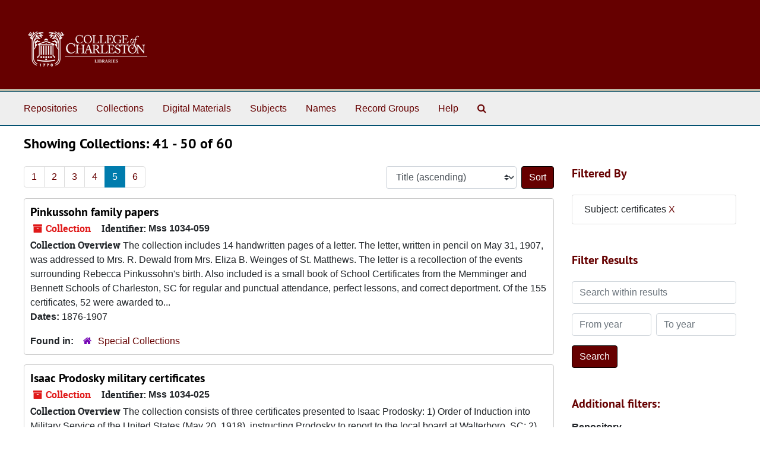

--- FILE ---
content_type: text/html;charset=utf-8
request_url: https://findingaids.library.cofc.edu/repositories/resources?q%5B%5D=%2A&op%5B%5D=&field%5B%5D=title&from_year%5B%5D=&to_year%5B%5D=&limit=resource&filter_fields%5B%5D=subjects&filter_values%5B%5D=certificates&sort=title_sort%20asc&page=5
body_size: 12527
content:
<!DOCTYPE html>
<html lang="en">
<head>
	<meta charset="utf-8"/>
	<meta http-equiv="X-UA-Compatible" content="IE=edge"/>
	<meta name="viewport" content="width=device-width, initial-scale=1">
	<link rel="icon" type="image/png" href="/favicon-AS.png">
<link rel="icon" type="image/svg+xml" href="/favicon-AS.svg">

	<title>Collections | ArchivesSpace Public Interface</title>
	<meta name="csrf-param" content="authenticity_token" />
<meta name="csrf-token" content="tagl1RRdxmYO514pFprcTi6l2LnfJNaQp9RZykDmaZx4HNKM3nI4kqv82R03EurkomY1zmQNgkmtWadESLFwaw==" />

		<meta name="referrer" content="origin-when-cross-origin" />

	<script>
	 var APP_PATH = '/';
	 var SHOW_IDENTIFIERS_IN_TREE = false;
	</script>

	<link rel="stylesheet" media="all" href="/assets/application-67cf249e227fdae75e9158bdac2224e4916dbbf18ad7ca8232c0b03f7af59b26.css" />
	<script src="/assets/application-589dd4e86c691634ac2aec1683b4c758133e463261a6795a9e45d0f75b93fad7.js"></script>

	

		<!-- Begin plugin layout -->
		 <link rel="stylesheet" media="screen" href="/assets/custom.css" />
<!-- Global site tag (gtag.js) - Google Analytics -->
<script async src="https://www.googletagmanager.com/gtag/js?id=UA-130851742-1"></script>
<script>
  window.dataLayer = window.dataLayer || [];
  function gtag(){dataLayer.push(arguments);}
  gtag('js', new Date());

  gtag('config', 'UA-130851742-1');
</script>


		<!-- End plugin layout -->
		<!-- Begin plugin layout -->
		
		<!-- End plugin layout -->
		<!-- Begin plugin layout -->
		
		<!-- End plugin layout -->
		<!-- Begin plugin layout -->
		
		<!-- End plugin layout -->

<!-- HTML5 shim and Respond.js for IE8 support of HTML5 elements and media queries -->
<!-- WARNING: Respond.js doesn't work if you view the page via file:// -->
<!--[if lt IE 9]>
	<script src="https://oss.maxcdn.com/html5shiv/3.7.3/html5shiv.min.js"></script>
	<script src="https://oss.maxcdn.com/respond/1.4.2/respond.min.js"></script>
<![endif]-->
</head>

<body class="min-h-screen d-flex flex-column">

		<!-- Begin plugin layout -->
		
		<!-- End plugin layout -->
		<!-- Begin plugin layout -->
		
		<!-- End plugin layout -->
		<!-- Begin plugin layout -->
		
		<!-- End plugin layout -->
		<!-- Begin plugin layout -->
		
		<!-- End plugin layout -->

	<div class="skipnav">
  <a class="sr-only sr-only-focusable" href="#maincontent">Skip to main content</a>
        <a class="sr-only sr-only-focusable" href="#searchresults">Skip to search results</a>
</div>


	<div class="container-fluid no-pad">
		<section id="header">
  <div class="d-flex row align-items-center px-4">
    <div class="col-sm-9">
     <a href="/"><img class="logo" src="/assets/images/libra-w.png" alt="ArchivesSpace - a community served by Lyrasis." /></a>
    </div>
</section>

		<section id="navigation">
  <nav class="navbar navbar-expand-lg navbar-light navbar-default bg-light p-0" aria-label="top-level navigation">
      <button type="button" class="navbar-toggler m-2 ml-auto" data-toggle="collapse" data-target="#collapsemenu" aria-expanded="false">
        <div class="container">
          <span class="sr-only">Navigation menu for smaller devices</span>
          <span class="navbar-toggler-icon"></span>
        </div>
      </button>
      <div class="collapse navbar-collapse top-bar pl-4" id="collapsemenu">
        <ul class="navbar-nav mr-auto">
            <li class="nav-item p-2">
              <a class="nav-link" href="/repositories">Repositories</a>
            </li>
            <li class="nav-item p-2">
              <a class="nav-link" href="/repositories/resources">Collections</a>
            </li>
            <li class="nav-item p-2">
              <a class="nav-link" href="/objects?limit=digital_object">Digital Materials</a>
            </li>
            <li class="nav-item p-2">
              <a class="nav-link" href="/subjects">Subjects</a>
            </li>
            <li class="nav-item p-2">
              <a class="nav-link" href="/agents">Names</a>
            </li>
            <li class="nav-item p-2">
              <a class="nav-link" href="/classifications">Record Groups</a>
            </li>
            <li class="nav-item p-2">
              <a class="nav-link" href="/help"><span class="translation_missing" title="translation missing: en.Help">Help</span></a>
            </li>
            <li class="nav-item p-2"><a class="nav-link" href="/search?reset=true" title="Search The Archives">
                <span class="fa fa-search" aria-hidden="true"></span>
                <span class="sr-only">Search The Archives</span>
              </a>
            </li>
        </ul>
      </div>
  </nav>
</section>

	</div>

	<section id="content" class="container-fluid mt-2 pt-2 flex-grow-1">
		<a name="maincontent" id="maincontent"></a>
		
		<div class="row">
  <div class="col-sm-12">
     



  <h2>Showing Collections: 41 - 50 of 60</h2>
  </div>
</div>

<div class="row">
  <div class="col-sm-9">
    <a name="main" title="Main Content"></a>
    <div class="row my-3">
      <div class="w-100 px-bs d-flex flex-wrap justify-content-end gap-2">
          <div class="flex-grow-1">
            <nav id="paging" class="d-flex">
  <ul class="pagination flex-wrap mb-0">
        <li class="page-item"><a class="page-link"  href="/repositories/resources?q[]=%2A&amp;op[]=&amp;field[]=title&amp;from_year[]=&amp;to_year[]=&amp;limit=resource&amp;filter_fields[]=subjects&amp;filter_values[]=certificates&amp;sort=title_sort asc&page=1">1</a></li>
        <li class="page-item"><a class="page-link"  href="/repositories/resources?q[]=%2A&amp;op[]=&amp;field[]=title&amp;from_year[]=&amp;to_year[]=&amp;limit=resource&amp;filter_fields[]=subjects&amp;filter_values[]=certificates&amp;sort=title_sort asc&page=2">2</a></li>
        <li class="page-item"><a class="page-link"  href="/repositories/resources?q[]=%2A&amp;op[]=&amp;field[]=title&amp;from_year[]=&amp;to_year[]=&amp;limit=resource&amp;filter_fields[]=subjects&amp;filter_values[]=certificates&amp;sort=title_sort asc&page=3">3</a></li>
        <li class="page-item"><a class="page-link"  href="/repositories/resources?q[]=%2A&amp;op[]=&amp;field[]=title&amp;from_year[]=&amp;to_year[]=&amp;limit=resource&amp;filter_fields[]=subjects&amp;filter_values[]=certificates&amp;sort=title_sort asc&page=4">4</a></li>
        <li class="active page-item"><a class="page-link"  href="#">5</a></li>
        <li class="page-item"><a class="page-link"  href="/repositories/resources?q[]=%2A&amp;op[]=&amp;field[]=title&amp;from_year[]=&amp;to_year[]=&amp;limit=resource&amp;filter_fields[]=subjects&amp;filter_values[]=certificates&amp;sort=title_sort asc&page=6">6</a></li>
  </ul>
</nav>

          </div>
        <div>
          


<div class="sorter d-flex align-items-center justify-content-end">
 <form class="form-horizontal d-flex align-items-center justify-content-end" action="/repositories/resources?q[]=%2A&amp;op[]=&amp;field[]=title&amp;from_year[]=&amp;to_year[]=&amp;limit=resource" accept-charset="UTF-8" method="get"><input name="utf8" type="hidden" value="&#x2713;" autocomplete="off" />
     <input type="hidden" name="q[]" id="q_0" value="*" autocomplete="off" />
  <input type="hidden" name="op[]" id="op_0" value="" autocomplete="off" />
  <input type="hidden" name="field[]" id="field_0" value="title" autocomplete="off" />
  <input type="hidden" name="from_year[]" id="from_year_0" value="" autocomplete="off" />
  <input type="hidden" name="to_year[]" id="to_year_0" value="" autocomplete="off" />
  <input type="hidden" name="limit" id="limit" value="resource" autocomplete="off" />
  <input type="hidden" name="filter_fields[]" id="filter_fields_0" value="subjects" autocomplete="off" />
  <input type="hidden" name="filter_values[]" id="filter_values_0" value="certificates" autocomplete="off" />
  <input type="hidden" name="action" id="action" value="index" autocomplete="off" />

   <label class="sr-only" for="sort">Sort by:</label>
   <select name="sort" id="sort" class="custom-select"><option value="">Relevance</option>
<option selected="selected" value="title_sort asc">Title (ascending)</option>
<option value="title_sort desc">Title (descending)</option>
<option value="year_sort asc">Year (ascending)</option>
<option value="year_sort desc">Year (descending)</option>
<option value="identifier asc">Identifier (ascending)</option>
<option value="identifier desc">Identifier (descending)</option></select>
   <input type="submit" name="commit" value="Sort" class="btn btn-primary ml-2" data-disable-with="Sort" />
</form></div>

        </div>
      </div>
    </div>
    <div class="row search-results"><div class="col-sm-12">

    <a name="searchresults" id="searchresults"></a>

         <div class="recordrow" style="clear:both" data-uri="/repositories/2/resources/843">
    

<h3>
    <a class="record-title" href="/repositories/2/resources/843">
      Pinkussohn family papers
    </a>
</h3>


<div class="badge-and-identifier">
  <div class="record-type-badge resource">
    <i class="fa fa-archive"></i>&#160;Collection 
  </div>
    <div class="identifier">
      <span class="id-label">Identifier:</span>&#160;<span class="component">Mss 1034-059</span>
    </div>
</div>

    <div class="recordsummary" style="clear:both">

    <div class="abstract single_note">
      <span class='inline-label'>Collection Overview</span>
        The collection includes 14 handwritten pages of a letter. The letter, written in pencil on May 31, 1907, was addressed to Mrs. R. Dewald from Mrs. Eliza B. Weinges of St. Matthews. The letter is a recollection of the events surrounding Rebecca Pinkussohn's birth. Also included is a small book of School Certificates from the Memminger and Bennett Schools of Charleston, SC for regular and punctual attendance, perfect lessons, and correct deportment. Of the 155 certificates, 52 were awarded to...
    </div>

    <div class="dates">
        <strong>Dates: </strong>
      1876-1907
    </div>

  <div class="staff-hidden d-none">
  </div>

    

  <div class="result_context">
      <strong>Found in: </strong>
<span class="repo_name">
  <span class='record-type-badge repository' aria-hidden='true'>       <i class='fa fa-home'></i>     </span>
  <a href="/repositories/2">Special Collections</a>
</span>

  </div>




</div>



   </div>

         <div class="recordrow" style="clear:both" data-uri="/repositories/2/resources/809">
    

<h3>
    <a class="record-title" href="/repositories/2/resources/809">
      Isaac Prodosky military certificates
    </a>
</h3>


<div class="badge-and-identifier">
  <div class="record-type-badge resource">
    <i class="fa fa-archive"></i>&#160;Collection 
  </div>
    <div class="identifier">
      <span class="id-label">Identifier:</span>&#160;<span class="component">Mss 1034-025</span>
    </div>
</div>

    <div class="recordsummary" style="clear:both">

    <div class="abstract single_note">
      <span class='inline-label'>Collection Overview</span>
        The collection consists of three certificates presented to Isaac Prodosky: 1) Order of Induction into Military Service of the United States (May 20, 1918), instructing Prodosky to report to the local board at Walterboro, SC; 2) Veteran's Note (1931) for loan of $153.00 made to Prodosky by the U.S. Veteran's Bureau under the World War Adjusted Compensation Act; and 3) United States of America Certification of Military Service awarded to Prodosky, May 6, 1971, which states the years and...
    </div>

    <div class="dates">
        <strong>Dates: </strong>
      1918, 1930, 1971
    </div>

  <div class="staff-hidden d-none">
  </div>

    

  <div class="result_context">
      <strong>Found in: </strong>
<span class="repo_name">
  <span class='record-type-badge repository' aria-hidden='true'>       <i class='fa fa-home'></i>     </span>
  <a href="/repositories/2">Special Collections</a>
</span>

  </div>




</div>



   </div>

         <div class="recordrow" style="clear:both" data-uri="/repositories/2/resources/390">
    

<h3>
    <a class="record-title" href="/repositories/2/resources/390">
      Rabbi Jacob S. Raisin papers
    </a>
</h3>


<div class="badge-and-identifier">
  <div class="record-type-badge resource">
    <i class="fa fa-archive"></i>&#160;Collection 
  </div>
    <div class="identifier">
      <span class="id-label">Identifier:</span>&#160;<span class="component">Mss 1075</span>
    </div>
</div>

    <div class="recordsummary" style="clear:both">

    <div class="abstract single_note">
      <span class='inline-label'>Abstract</span>
        Clippings, correspondence, sermons, programs, certificates, diplomas, diaries, photographs, objects, and other papers of Jacob S. Raisin, Reform rabbi, author, and scholar. Raisin's writings focused on ethical behavior, intellectual history, religious observance and tradition. Materials also relate to Raisin's wife, Jane Lazarus Raisin, their children, Mordenai Lazarus Raisin Hirsch, Rachel Marla Raisin, and Aaron S. Raisin, and other family members, Raisin's record of professional...
    </div>

    <div class="dates">
        <strong>Dates: </strong>
      circa 1700, 1889-2009
    </div>

  <div class="staff-hidden d-none">
  </div>

    

  <div class="result_context">
      <strong>Found in: </strong>
<span class="repo_name">
  <span class='record-type-badge repository' aria-hidden='true'>       <i class='fa fa-home'></i>     </span>
  <a href="/repositories/2">Special Collections</a>
</span>

  </div>




</div>



   </div>

         <div class="recordrow" style="clear:both" data-uri="/repositories/2/resources/966">
    

<h3>
    <a class="record-title" href="/repositories/2/resources/966">
      Anita Moïse Rosefield Rosenberg papers
    </a>
</h3>


<div class="badge-and-identifier">
  <div class="record-type-badge resource">
    <i class="fa fa-archive"></i>&#160;Collection 
  </div>
    <div class="identifier">
      <span class="id-label">Identifier:</span>&#160;<span class="component">Mss 1166</span>
    </div>
</div>

    <div class="recordsummary" style="clear:both">

    <div class="abstract single_note">
      <span class='inline-label'>Abstract</span>
        <p>Papers of Anita Moïse Rosefield Rosenberg, a native of Sumter, South Carolina and a long-time resident of Charleston, South Carolina. In addition to her personal papers, there are others from members of her family, particularly her mother Virginia Moïse Rosefield. The contents include records, clippings, ephemera, correspondence, family photographs and albums, genealogy research, books and publications about southern Jewish history, and a few family artifacts.</p>
    </div>

    <div class="dates">
        <strong>Dates: </strong>
      1837-2018; Majority of material found within 1960-2018
    </div>

  <div class="staff-hidden d-none">
  </div>

    

  <div class="result_context">
      <strong>Found in: </strong>
<span class="repo_name">
  <span class='record-type-badge repository' aria-hidden='true'>       <i class='fa fa-home'></i>     </span>
  <a href="/repositories/2">Special Collections</a>
</span>

  </div>




</div>



   </div>

         <div class="recordrow" style="clear:both" data-uri="/repositories/2/resources/434">
    

<h3>
    <a class="record-title" href="/repositories/2/resources/434">
      Rosenberg, Loeb, and Winstock family papers
    </a>
</h3>


<div class="badge-and-identifier">
  <div class="record-type-badge resource">
    <i class="fa fa-archive"></i>&#160;Collection 
  </div>
    <div class="identifier">
      <span class="id-label">Identifier:</span>&#160;<span class="component">Mss 1130</span>
    </div>
</div>

    <div class="recordsummary" style="clear:both">

    <div class="abstract single_note">
      <span class='inline-label'>Abstract</span>
        Photographs, scrapbooks, financial papers, diplomas, certificates, and genealogical research of the Rosenberg, Loeb, and Winstock family. Materials focus primarily on the merchant Abraham Rosenberg and his descendants. Genealogical research includes articles and Evelyn Rosenberg Gross-Brien's biographical information and Ph.D. thesis written on her ancestor and namesake Eva Leah Visanska Winstock. Of note is a scrapbook containing a large number of letters between members of the Rosenberg...
    </div>

    <div class="dates">
        <strong>Dates: </strong>
      1880-2002; Majority of material found within 1900-1965
    </div>

  <div class="staff-hidden d-none">
  </div>

    

  <div class="result_context">
      <strong>Found in: </strong>
<span class="repo_name">
  <span class='record-type-badge repository' aria-hidden='true'>       <i class='fa fa-home'></i>     </span>
  <a href="/repositories/2">Special Collections</a>
</span>

  </div>




</div>



   </div>

         <div class="recordrow" style="clear:both" data-uri="/repositories/2/resources/491">
    

<h3>
    <a class="record-title" href="/repositories/2/resources/491">
      Mitchell I. Rubin papers
    </a>
</h3>


<div class="badge-and-identifier">
  <div class="record-type-badge resource">
    <i class="fa fa-archive"></i>&#160;Collection 
  </div>
    <div class="identifier">
      <span class="id-label">Identifier:</span>&#160;<span class="component">Mss 1015</span>
    </div>
</div>

    <div class="recordsummary" style="clear:both">

    <div class="abstract single_note">
      <span class='inline-label'>Collection Overview</span>
        Includes correspondence, speeches, photographs, photocopies, clippings, ephemera, pamphlets, certificates.
Material related to career and professional accomplishments of Dr. Mitchell I. Rubin: drafts of speeches (1970s-1980s) to medical groups and at awards ceremonies; typescripts (1970s-1980s) regarding medical career of Oliver Wendell Holmes and life of Peter Mark Roget; tributes (1983) written to Dr. Rubin at Buffalo Children's Hospital; certificates and award ephemera (1972-1992);...
    </div>

    <div class="dates">
        <strong>Dates: </strong>
      1890-1996; Majority of material found within 1968-1989
    </div>

  <div class="staff-hidden d-none">
  </div>

    

  <div class="result_context">
      <strong>Found in: </strong>
<span class="repo_name">
  <span class='record-type-badge repository' aria-hidden='true'>       <i class='fa fa-home'></i>     </span>
  <a href="/repositories/2">Special Collections</a>
</span>

  </div>




</div>



   </div>

         <div class="recordrow" style="clear:both" data-uri="/repositories/2/resources/404">
    

<h3>
    <a class="record-title" href="/repositories/2/resources/404">
      Samuel D. Turtletaub Post 237 of the Jewish War Veterans of the United States scrapbooks
    </a>
</h3>


<div class="badge-and-identifier">
  <div class="record-type-badge resource">
    <i class="fa fa-archive"></i>&#160;Collection 
  </div>
    <div class="identifier">
      <span class="id-label">Identifier:</span>&#160;<span class="component">Mss 1098</span>
    </div>
</div>

    <div class="recordsummary" style="clear:both">

    <div class="abstract single_note">
      <span class='inline-label'>Abstract</span>
        <p>The collection consists of three scrapbooks compiled by Herbert S. Goldberg and Stanley Cohen that include photographs, clippings, certificates, and correspondence of the Samuel D. Turtletaub Post 237 of the Jewish War Veterans of the United States, Charleston, South Carolina. Materials relate to the activities and community service projects conducted by the Post from 1947 to 1969.</p>
    </div>

    <div class="dates">
        <strong>Dates: </strong>
      1947-1969
    </div>

  <div class="staff-hidden d-none">
  </div>

    

  <div class="result_context">
      <strong>Found in: </strong>
<span class="repo_name">
  <span class='record-type-badge repository' aria-hidden='true'>       <i class='fa fa-home'></i>     </span>
  <a href="/repositories/2">Special Collections</a>
</span>

  </div>




</div>



   </div>

         <div class="recordrow" style="clear:both" data-uri="/repositories/2/resources/349">
    

<h3>
    <a class="record-title" href="/repositories/2/resources/349">
      Vera Nathans Semel papers
    </a>
</h3>


<div class="badge-and-identifier">
  <div class="record-type-badge resource">
    <i class="fa fa-archive"></i>&#160;Collection 
  </div>
    <div class="identifier">
      <span class="id-label">Identifier:</span>&#160;<span class="component">Mss 1065-016</span>
    </div>
</div>

    <div class="recordsummary" style="clear:both">

    <div class="abstract single_note">
      <span class='inline-label'>Abstract</span>
        Photographs, birth certificates, marriage certificates, identity cards, passports, and other papers of Vera Nathans Semel, a Dutch Jew who survived World War II in hiding. Most papers, including birth and marriage certificates, relate to Nathans's maternal family, the Paerls. Pre-war photographs show Nathans's maternal grandparents and uncle in Amsterdam; post-war photographs show her, her parents, husband, and children in Beverwijk and Bussum, both in the Netherlands, and in Scarsdale, New...
    </div>

    <div class="dates">
        <strong>Dates: </strong>
      1830-1996
    </div>

  <div class="staff-hidden d-none">
  </div>

    

  <div class="result_context">
      <strong>Found in: </strong>
<span class="repo_name">
  <span class='record-type-badge repository' aria-hidden='true'>       <i class='fa fa-home'></i>     </span>
  <a href="/repositories/2">Special Collections</a>
</span>

  </div>




</div>



   </div>

         <div class="recordrow" style="clear:both" data-uri="/repositories/2/resources/523">
    

<h3>
    <a class="record-title" href="/repositories/2/resources/523">
      Louis M. Shimel papers
    </a>
</h3>


<div class="badge-and-identifier">
  <div class="record-type-badge resource">
    <i class="fa fa-archive"></i>&#160;Collection 
  </div>
    <div class="identifier">
      <span class="id-label">Identifier:</span>&#160;<span class="component">Mss 1055</span>
    </div>
</div>

    <div class="recordsummary" style="clear:both">

    <div class="abstract single_note">
      <span class='inline-label'>Collection Overview</span>
        Collection includes correspondence and certificates related to Louis M. Shimel's law career. Correspondence (1917) from the Secretary of the Navy re. desertion case; letters (1953) from judges and attorneys offering Shimel congratulations on his retirement as Assistant U.S Attorney. Certificates (1914-1953) document Shimel's career achievements including his right to practice law before the U.S. District Court of South Carolina, Supreme Court of South Carolina, U.S. Circuit Court of Appeals...
    </div>

    <div class="dates">
        <strong>Dates: </strong>
      1914-1953
    </div>

  <div class="staff-hidden d-none">
  </div>

    

  <div class="result_context">
      <strong>Found in: </strong>
<span class="repo_name">
  <span class='record-type-badge repository' aria-hidden='true'>       <i class='fa fa-home'></i>     </span>
  <a href="/repositories/2">Special Collections</a>
</span>

  </div>




</div>



   </div>

         <div class="recordrow" style="clear:both" data-uri="/repositories/2/resources/482">
    

<h3>
    <a class="record-title" href="/repositories/2/resources/482">
      Nat Shulman papers
    </a>
</h3>


<div class="badge-and-identifier">
  <div class="record-type-badge resource">
    <i class="fa fa-archive"></i>&#160;Collection 
  </div>
    <div class="identifier">
      <span class="id-label">Identifier:</span>&#160;<span class="component">Mss 1007</span>
    </div>
</div>

    <div class="recordsummary" style="clear:both">

    <div class="abstract single_note">
      <span class='inline-label'>Abstract</span>
        Papers of Nat Shulman (1914-2000), director of Charleston's Jewish Community Center from its founding in 1945 until his retirement in 1972. The papers reflect his prominence in Jewish civic life in Charleston; they include correspondence from his years in leadership at the Jewish Community Center, the Charleston Jewish Welfare Fund, and the Charleston Jewish Federation and documentation of his participation in all kinds of Jewish and civic groups. In addition, there are biographical...
    </div>

    <div class="dates">
        <strong>Dates: </strong>
      1943-2000; Majority of material found within 1970-1995
    </div>

  <div class="staff-hidden d-none">
  </div>

    

  <div class="result_context">
      <strong>Found in: </strong>
<span class="repo_name">
  <span class='record-type-badge repository' aria-hidden='true'>       <i class='fa fa-home'></i>     </span>
  <a href="/repositories/2">Special Collections</a>
</span>

  </div>




</div>



   </div>

    </div></div>
    <div class="row mt-2"><div class="col-sm-12">
    <nav id="paging_bottom" class="d-flex">
  <ul class="pagination flex-wrap mb-0">
        <li class="page-item"><a class="page-link"  href="/repositories/resources?q[]=%2A&amp;op[]=&amp;field[]=title&amp;from_year[]=&amp;to_year[]=&amp;limit=resource&amp;filter_fields[]=subjects&amp;filter_values[]=certificates&amp;sort=title_sort asc&page=1">1</a></li>
        <li class="page-item"><a class="page-link"  href="/repositories/resources?q[]=%2A&amp;op[]=&amp;field[]=title&amp;from_year[]=&amp;to_year[]=&amp;limit=resource&amp;filter_fields[]=subjects&amp;filter_values[]=certificates&amp;sort=title_sort asc&page=2">2</a></li>
        <li class="page-item"><a class="page-link"  href="/repositories/resources?q[]=%2A&amp;op[]=&amp;field[]=title&amp;from_year[]=&amp;to_year[]=&amp;limit=resource&amp;filter_fields[]=subjects&amp;filter_values[]=certificates&amp;sort=title_sort asc&page=3">3</a></li>
        <li class="page-item"><a class="page-link"  href="/repositories/resources?q[]=%2A&amp;op[]=&amp;field[]=title&amp;from_year[]=&amp;to_year[]=&amp;limit=resource&amp;filter_fields[]=subjects&amp;filter_values[]=certificates&amp;sort=title_sort asc&page=4">4</a></li>
        <li class="active page-item"><a class="page-link"  href="#">5</a></li>
        <li class="page-item"><a class="page-link"  href="/repositories/resources?q[]=%2A&amp;op[]=&amp;field[]=title&amp;from_year[]=&amp;to_year[]=&amp;limit=resource&amp;filter_fields[]=subjects&amp;filter_values[]=certificates&amp;sort=title_sort asc&page=6">6</a></li>
  </ul>
</nav>

    </div></div>
  </div>
  <div id="filter-sidebar" class="col-sm-3">
    <a name="filter" title="Filter Results"></a>
    
<div class="filters my-3">
    <h3>Filtered By </h3>
       <ul class='p-0 mt-4 mb-5'>
      <li class="list-group-item"><span class="filter">Subject: certificates
        <a href="/repositories/resources?q[]=%2A&amp;op[]=&amp;field[]=title&amp;from_year[]=&amp;to_year[]=&amp;limit=resource&amp;sort=title_sort asc"
          title="Remove this filter " class="delete_filter">X</a>
      </li>
 </ul>
</div>

<h3 class=''>Filter Results</h3>
 <div class="filter_more">
   <form class="form-horizontal container mx-0 mt-4 mb-5" action="/repositories/resources?q[]=%2A&amp;op[]=&amp;field[]=title&amp;from_year[]=&amp;to_year[]=&amp;limit=resource" accept-charset="UTF-8" method="get"><input name="utf8" type="hidden" value="&#x2713;" autocomplete="off" />
          <input type="hidden" name="q[]" value="*" autocomplete="off" />
  <input type="hidden" name="op[]" value="" autocomplete="off" />
  <input type="hidden" name="field[]" value="title" autocomplete="off" />
  <input type="hidden" name="from_year[]" value="" autocomplete="off" />
  <input type="hidden" name="to_year[]" value="" autocomplete="off" />
  <input type="hidden" name="limit" value="resource" autocomplete="off" />
  <input type="hidden" name="filter_fields[]" value="subjects" autocomplete="off" />
  <input type="hidden" name="filter_values[]" value="certificates" autocomplete="off" />
  <input type="hidden" name="action" value="index" autocomplete="off" />

          <div class="form-group row">
            <input type="hidden" name="sort" value="" autocomplete="off" />
            <label class="sr-only" for="filter_q">Search within results</label>
            <input type="text" name="filter_q[]" id="filter_q" placeholder="Search within results" class="form-control" />
          </div>
          <div class="form-group row">
            <div class="col-md-6 year_from p-0 pr-md-1">
              <label class="sr-only" for="filter_from_year">From year</label>
              <input type="text" name="filter_from_year" id="filter_from_year" size="4" maxlength="4" class="form-control" placeholder="From year" />
            </div>
            <div class="col-md-6 year_to p-0 pl-md-1 pt-3 pt-md-0">
              <label class="sr-only" for="filter_to_year">To year</label>
              <input type="text" name="filter_to_year" id="filter_to_year" size="4" maxlength="4" class="form-control" placeholder="To year" />
            </div>
          </div>
      <div class='row'>
        <input type="submit" name="commit" value="Search" class="btn btn-primary" data-disable-with="Search" />
      </div>
</form> </div>

<h3>Additional filters: </h3>
<dl id="facets">


    <div id="repository-facet">
      <dt class='mb-2 mt-3'>Repository</dt>
          <dd>
  <a href="/repositories/resources?q[]=%2A&amp;op[]=&amp;field[]=title&amp;from_year[]=&amp;to_year[]=&amp;limit=resource&amp;filter_fields[]=subjects&amp;filter_values[]=certificates&amp;sort=title_sort asc&amp;filter_fields[]=repository&amp;filter_values[]=%2Frepositories%2F2"
    rel="nofollow"
    title="Filter By 'Special Collections'">
    Special Collections
  </a>
  <span class="badge badge-pill badge-dark">56</span>
</dd>

          <dd>
  <a href="/repositories/resources?q[]=%2A&amp;op[]=&amp;field[]=title&amp;from_year[]=&amp;to_year[]=&amp;limit=resource&amp;filter_fields[]=subjects&amp;filter_values[]=certificates&amp;sort=title_sort asc&amp;filter_fields[]=repository&amp;filter_values[]=%2Frepositories%2F3"
    rel="nofollow"
    title="Filter By 'Avery Research Center for African American History and Culture'">
    Avery Research Center for African American History and Culture
  </a>
  <span class="badge badge-pill badge-dark">4</span>
</dd>

    </div>
    <div id="subject-facet">
      <dt class='mb-2 mt-3'>Subject</dt>
          <dd>
  <a href="/repositories/resources?q[]=%2A&amp;op[]=&amp;field[]=title&amp;from_year[]=&amp;to_year[]=&amp;limit=resource&amp;filter_fields[]=subjects&amp;filter_values[]=certificates&amp;sort=title_sort asc&amp;filter_fields[]=subjects&amp;filter_values[]=certificates"
    rel="nofollow"
    title="Filter By 'certificates'">
    certificates
  </a>
  <span class="badge badge-pill badge-dark">47</span>
</dd>

          <dd>
  <a href="/repositories/resources?q[]=%2A&amp;op[]=&amp;field[]=title&amp;from_year[]=&amp;to_year[]=&amp;limit=resource&amp;filter_fields[]=subjects&amp;filter_values[]=certificates&amp;sort=title_sort asc&amp;filter_fields[]=subjects&amp;filter_values[]=correspondence"
    rel="nofollow"
    title="Filter By 'correspondence'">
    correspondence
  </a>
  <span class="badge badge-pill badge-dark">31</span>
</dd>

          <dd>
  <a href="/repositories/resources?q[]=%2A&amp;op[]=&amp;field[]=title&amp;from_year[]=&amp;to_year[]=&amp;limit=resource&amp;filter_fields[]=subjects&amp;filter_values[]=certificates&amp;sort=title_sort asc&amp;filter_fields[]=subjects&amp;filter_values[]=clippings+%28information+artifacts%29"
    rel="nofollow"
    title="Filter By 'clippings (information artifacts)'">
    clippings (information artifacts)
  </a>
  <span class="badge badge-pill badge-dark">29</span>
</dd>

          <dd>
  <a href="/repositories/resources?q[]=%2A&amp;op[]=&amp;field[]=title&amp;from_year[]=&amp;to_year[]=&amp;limit=resource&amp;filter_fields[]=subjects&amp;filter_values[]=certificates&amp;sort=title_sort asc&amp;filter_fields[]=subjects&amp;filter_values[]=black-and-white+photographs"
    rel="nofollow"
    title="Filter By 'black-and-white photographs'">
    black-and-white photographs
  </a>
  <span class="badge badge-pill badge-dark">22</span>
</dd>

          <dd>
  <a href="/repositories/resources?q[]=%2A&amp;op[]=&amp;field[]=title&amp;from_year[]=&amp;to_year[]=&amp;limit=resource&amp;filter_fields[]=subjects&amp;filter_values[]=certificates&amp;sort=title_sort asc&amp;filter_fields[]=subjects&amp;filter_values[]=photographs"
    rel="nofollow"
    title="Filter By 'photographs'">
    photographs
  </a>
  <span class="badge badge-pill badge-dark">17</span>
</dd>

        <div class="more-facets">
          <button type="button" class="more-facets__more mb-1 btn btn-sm">
            More <i class="fa fa-chevron-down"></i>
          </button>
          <div class="more-facets__facets">
              <dd>
  <a href="/repositories/resources?q[]=%2A&amp;op[]=&amp;field[]=title&amp;from_year[]=&amp;to_year[]=&amp;limit=resource&amp;filter_fields[]=subjects&amp;filter_values[]=certificates&amp;sort=title_sort asc&amp;filter_fields[]=subjects&amp;filter_values[]=color+photographs"
    rel="nofollow"
    title="Filter By 'color photographs'">
    color photographs
  </a>
  <span class="badge badge-pill badge-dark">13</span>
</dd>

              <dd>
  <a href="/repositories/resources?q[]=%2A&amp;op[]=&amp;field[]=title&amp;from_year[]=&amp;to_year[]=&amp;limit=resource&amp;filter_fields[]=subjects&amp;filter_values[]=certificates&amp;sort=title_sort asc&amp;filter_fields[]=subjects&amp;filter_values[]=Charleston+%28S.C.%29"
    rel="nofollow"
    title="Filter By 'Charleston (S.C.)'">
    Charleston (S.C.)
  </a>
  <span class="badge badge-pill badge-dark">12</span>
</dd>

              <dd>
  <a href="/repositories/resources?q[]=%2A&amp;op[]=&amp;field[]=title&amp;from_year[]=&amp;to_year[]=&amp;limit=resource&amp;filter_fields[]=subjects&amp;filter_values[]=certificates&amp;sort=title_sort asc&amp;filter_fields[]=subjects&amp;filter_values[]=scrapbooks"
    rel="nofollow"
    title="Filter By 'scrapbooks'">
    scrapbooks
  </a>
  <span class="badge badge-pill badge-dark">12</span>
</dd>

              <dd>
  <a href="/repositories/resources?q[]=%2A&amp;op[]=&amp;field[]=title&amp;from_year[]=&amp;to_year[]=&amp;limit=resource&amp;filter_fields[]=subjects&amp;filter_values[]=certificates&amp;sort=title_sort asc&amp;filter_fields[]=subjects&amp;filter_values[]=programs+%28documents%29"
    rel="nofollow"
    title="Filter By 'programs (documents)'">
    programs (documents)
  </a>
  <span class="badge badge-pill badge-dark">10</span>
</dd>

              <dd>
  <a href="/repositories/resources?q[]=%2A&amp;op[]=&amp;field[]=title&amp;from_year[]=&amp;to_year[]=&amp;limit=resource&amp;filter_fields[]=subjects&amp;filter_values[]=certificates&amp;sort=title_sort asc&amp;filter_fields[]=subjects&amp;filter_values[]=Jews+--+South+Carolina+--+Charleston"
    rel="nofollow"
    title="Filter By 'Jews -- South Carolina -- Charleston'">
    Jews -- South Carolina -- Charleston
  </a>
  <span class="badge badge-pill badge-dark">9</span>
</dd>

              <dd>
  <a href="/repositories/resources?q[]=%2A&amp;op[]=&amp;field[]=title&amp;from_year[]=&amp;to_year[]=&amp;limit=resource&amp;filter_fields[]=subjects&amp;filter_values[]=certificates&amp;sort=title_sort asc&amp;filter_fields[]=subjects&amp;filter_values[]=diplomas"
    rel="nofollow"
    title="Filter By 'diplomas'">
    diplomas
  </a>
  <span class="badge badge-pill badge-dark">9</span>
</dd>

              <dd>
  <a href="/repositories/resources?q[]=%2A&amp;op[]=&amp;field[]=title&amp;from_year[]=&amp;to_year[]=&amp;limit=resource&amp;filter_fields[]=subjects&amp;filter_values[]=certificates&amp;sort=title_sort asc&amp;filter_fields[]=subjects&amp;filter_values[]=financial+records"
    rel="nofollow"
    title="Filter By 'financial records'">
    financial records
  </a>
  <span class="badge badge-pill badge-dark">9</span>
</dd>

              <dd>
  <a href="/repositories/resources?q[]=%2A&amp;op[]=&amp;field[]=title&amp;from_year[]=&amp;to_year[]=&amp;limit=resource&amp;filter_fields[]=subjects&amp;filter_values[]=certificates&amp;sort=title_sort asc&amp;filter_fields[]=subjects&amp;filter_values[]=Jews+--+South+Carolina+--+Charleston+--+History"
    rel="nofollow"
    title="Filter By 'Jews -- South Carolina -- Charleston -- History'">
    Jews -- South Carolina -- Charleston -- History
  </a>
  <span class="badge badge-pill badge-dark">8</span>
</dd>

              <dd>
  <a href="/repositories/resources?q[]=%2A&amp;op[]=&amp;field[]=title&amp;from_year[]=&amp;to_year[]=&amp;limit=resource&amp;filter_fields[]=subjects&amp;filter_values[]=certificates&amp;sort=title_sort asc&amp;filter_fields[]=subjects&amp;filter_values[]=artifacts+%28object+genre%29"
    rel="nofollow"
    title="Filter By 'artifacts (object genre)'">
    artifacts (object genre)
  </a>
  <span class="badge badge-pill badge-dark">8</span>
</dd>

              <dd>
  <a href="/repositories/resources?q[]=%2A&amp;op[]=&amp;field[]=title&amp;from_year[]=&amp;to_year[]=&amp;limit=resource&amp;filter_fields[]=subjects&amp;filter_values[]=certificates&amp;sort=title_sort asc&amp;filter_fields[]=subjects&amp;filter_values[]=marriage+certificates"
    rel="nofollow"
    title="Filter By 'marriage certificates'">
    marriage certificates
  </a>
  <span class="badge badge-pill badge-dark">8</span>
</dd>

              <dd>
  <a href="/repositories/resources?q[]=%2A&amp;op[]=&amp;field[]=title&amp;from_year[]=&amp;to_year[]=&amp;limit=resource&amp;filter_fields[]=subjects&amp;filter_values[]=certificates&amp;sort=title_sort asc&amp;filter_fields[]=subjects&amp;filter_values[]=pamphlets"
    rel="nofollow"
    title="Filter By 'pamphlets'">
    pamphlets
  </a>
  <span class="badge badge-pill badge-dark">8</span>
</dd>

              <dd>
  <a href="/repositories/resources?q[]=%2A&amp;op[]=&amp;field[]=title&amp;from_year[]=&amp;to_year[]=&amp;limit=resource&amp;filter_fields[]=subjects&amp;filter_values[]=certificates&amp;sort=title_sort asc&amp;filter_fields[]=subjects&amp;filter_values[]=genealogical+tables"
    rel="nofollow"
    title="Filter By 'genealogical tables'">
    genealogical tables
  </a>
  <span class="badge badge-pill badge-dark">6</span>
</dd>

              <dd>
  <a href="/repositories/resources?q[]=%2A&amp;op[]=&amp;field[]=title&amp;from_year[]=&amp;to_year[]=&amp;limit=resource&amp;filter_fields[]=subjects&amp;filter_values[]=certificates&amp;sort=title_sort asc&amp;filter_fields[]=subjects&amp;filter_values[]=photocopies"
    rel="nofollow"
    title="Filter By 'photocopies'">
    photocopies
  </a>
  <span class="badge badge-pill badge-dark">6</span>
</dd>

              <dd>
  <a href="/repositories/resources?q[]=%2A&amp;op[]=&amp;field[]=title&amp;from_year[]=&amp;to_year[]=&amp;limit=resource&amp;filter_fields[]=subjects&amp;filter_values[]=certificates&amp;sort=title_sort asc&amp;filter_fields[]=subjects&amp;filter_values[]=photograph+albums"
    rel="nofollow"
    title="Filter By 'photograph albums'">
    photograph albums
  </a>
  <span class="badge badge-pill badge-dark">6</span>
</dd>

              <dd>
  <a href="/repositories/resources?q[]=%2A&amp;op[]=&amp;field[]=title&amp;from_year[]=&amp;to_year[]=&amp;limit=resource&amp;filter_fields[]=subjects&amp;filter_values[]=certificates&amp;sort=title_sort asc&amp;filter_fields[]=subjects&amp;filter_values[]=World+War%2C+1914-1918+--+Participation%2C+Jewish"
    rel="nofollow"
    title="Filter By 'World War, 1914-1918 -- Participation, Jewish'">
    World War, 1914-1918 -- Participation, Jewish
  </a>
  <span class="badge badge-pill badge-dark">5</span>
</dd>

              <dd>
  <a href="/repositories/resources?q[]=%2A&amp;op[]=&amp;field[]=title&amp;from_year[]=&amp;to_year[]=&amp;limit=resource&amp;filter_fields[]=subjects&amp;filter_values[]=certificates&amp;sort=title_sort asc&amp;filter_fields[]=subjects&amp;filter_values[]=awards"
    rel="nofollow"
    title="Filter By 'awards'">
    awards
  </a>
  <span class="badge badge-pill badge-dark">5</span>
</dd>

              <dd>
  <a href="/repositories/resources?q[]=%2A&amp;op[]=&amp;field[]=title&amp;from_year[]=&amp;to_year[]=&amp;limit=resource&amp;filter_fields[]=subjects&amp;filter_values[]=certificates&amp;sort=title_sort asc&amp;filter_fields[]=subjects&amp;filter_values[]=compact+discs"
    rel="nofollow"
    title="Filter By 'compact discs'">
    compact discs
  </a>
  <span class="badge badge-pill badge-dark">5</span>
</dd>

              <dd>
  <a href="/repositories/resources?q[]=%2A&amp;op[]=&amp;field[]=title&amp;from_year[]=&amp;to_year[]=&amp;limit=resource&amp;filter_fields[]=subjects&amp;filter_values[]=certificates&amp;sort=title_sort asc&amp;filter_fields[]=subjects&amp;filter_values[]=family+papers"
    rel="nofollow"
    title="Filter By 'family papers'">
    family papers
  </a>
  <span class="badge badge-pill badge-dark">5</span>
</dd>

              <dd>
  <a href="/repositories/resources?q[]=%2A&amp;op[]=&amp;field[]=title&amp;from_year[]=&amp;to_year[]=&amp;limit=resource&amp;filter_fields[]=subjects&amp;filter_values[]=certificates&amp;sort=title_sort asc&amp;filter_fields[]=subjects&amp;filter_values[]=genealogies+%28histories%29"
    rel="nofollow"
    title="Filter By 'genealogies (histories)'">
    genealogies (histories)
  </a>
  <span class="badge badge-pill badge-dark">5</span>
</dd>

              <dd>
  <a href="/repositories/resources?q[]=%2A&amp;op[]=&amp;field[]=title&amp;from_year[]=&amp;to_year[]=&amp;limit=resource&amp;filter_fields[]=subjects&amp;filter_values[]=certificates&amp;sort=title_sort asc&amp;filter_fields[]=subjects&amp;filter_values[]=printed+ephemera"
    rel="nofollow"
    title="Filter By 'printed ephemera'">
    printed ephemera
  </a>
  <span class="badge badge-pill badge-dark">5</span>
</dd>

              <dd>
  <a href="/repositories/resources?q[]=%2A&amp;op[]=&amp;field[]=title&amp;from_year[]=&amp;to_year[]=&amp;limit=resource&amp;filter_fields[]=subjects&amp;filter_values[]=certificates&amp;sort=title_sort asc&amp;filter_fields[]=subjects&amp;filter_values[]=stock+certificates"
    rel="nofollow"
    title="Filter By 'stock certificates'">
    stock certificates
  </a>
  <span class="badge badge-pill badge-dark">5</span>
</dd>

              <dd>
  <a href="/repositories/resources?q[]=%2A&amp;op[]=&amp;field[]=title&amp;from_year[]=&amp;to_year[]=&amp;limit=resource&amp;filter_fields[]=subjects&amp;filter_values[]=certificates&amp;sort=title_sort asc&amp;filter_fields[]=subjects&amp;filter_values[]=videocassettes"
    rel="nofollow"
    title="Filter By 'videocassettes'">
    videocassettes
  </a>
  <span class="badge badge-pill badge-dark">5</span>
</dd>

              <dd>
  <a href="/repositories/resources?q[]=%2A&amp;op[]=&amp;field[]=title&amp;from_year[]=&amp;to_year[]=&amp;limit=resource&amp;filter_fields[]=subjects&amp;filter_values[]=certificates&amp;sort=title_sort asc&amp;filter_fields[]=subjects&amp;filter_values[]=Jewish+merchants+--+South+Carolina+--+Charleston+--+History"
    rel="nofollow"
    title="Filter By 'Jewish merchants -- South Carolina -- Charleston -- History'">
    Jewish merchants -- South Carolina -- Charleston -- History
  </a>
  <span class="badge badge-pill badge-dark">4</span>
</dd>

              <dd>
  <a href="/repositories/resources?q[]=%2A&amp;op[]=&amp;field[]=title&amp;from_year[]=&amp;to_year[]=&amp;limit=resource&amp;filter_fields[]=subjects&amp;filter_values[]=certificates&amp;sort=title_sort asc&amp;filter_fields[]=subjects&amp;filter_values[]=Jews+--+South+Carolina+--+Charleston+--+Correspondence"
    rel="nofollow"
    title="Filter By 'Jews -- South Carolina -- Charleston -- Correspondence'">
    Jews -- South Carolina -- Charleston -- Correspondence
  </a>
  <span class="badge badge-pill badge-dark">4</span>
</dd>

              <dd>
  <a href="/repositories/resources?q[]=%2A&amp;op[]=&amp;field[]=title&amp;from_year[]=&amp;to_year[]=&amp;limit=resource&amp;filter_fields[]=subjects&amp;filter_values[]=certificates&amp;sort=title_sort asc&amp;filter_fields[]=subjects&amp;filter_values[]=Jews+--+South+Carolina+--+Charleston+--+Social+life+and+customs"
    rel="nofollow"
    title="Filter By 'Jews -- South Carolina -- Charleston -- Social life and customs'">
    Jews -- South Carolina -- Charleston -- Social life and customs
  </a>
  <span class="badge badge-pill badge-dark">4</span>
</dd>

              <dd>
  <a href="/repositories/resources?q[]=%2A&amp;op[]=&amp;field[]=title&amp;from_year[]=&amp;to_year[]=&amp;limit=resource&amp;filter_fields[]=subjects&amp;filter_values[]=certificates&amp;sort=title_sort asc&amp;filter_fields[]=subjects&amp;filter_values[]=birth+certificates"
    rel="nofollow"
    title="Filter By 'birth certificates'">
    birth certificates
  </a>
  <span class="badge badge-pill badge-dark">4</span>
</dd>

              <dd>
  <a href="/repositories/resources?q[]=%2A&amp;op[]=&amp;field[]=title&amp;from_year[]=&amp;to_year[]=&amp;limit=resource&amp;filter_fields[]=subjects&amp;filter_values[]=certificates&amp;sort=title_sort asc&amp;filter_fields[]=subjects&amp;filter_values[]=letters+%28correspondence%29"
    rel="nofollow"
    title="Filter By 'letters (correspondence)'">
    letters (correspondence)
  </a>
  <span class="badge badge-pill badge-dark">4</span>
</dd>

              <dd>
  <a href="/repositories/resources?q[]=%2A&amp;op[]=&amp;field[]=title&amp;from_year[]=&amp;to_year[]=&amp;limit=resource&amp;filter_fields[]=subjects&amp;filter_values[]=certificates&amp;sort=title_sort asc&amp;filter_fields[]=subjects&amp;filter_values[]=naturalization+records"
    rel="nofollow"
    title="Filter By 'naturalization records'">
    naturalization records
  </a>
  <span class="badge badge-pill badge-dark">4</span>
</dd>

              <dd>
  <a href="/repositories/resources?q[]=%2A&amp;op[]=&amp;field[]=title&amp;from_year[]=&amp;to_year[]=&amp;limit=resource&amp;filter_fields[]=subjects&amp;filter_values[]=certificates&amp;sort=title_sort asc&amp;filter_fields[]=subjects&amp;filter_values[]=obituaries"
    rel="nofollow"
    title="Filter By 'obituaries'">
    obituaries
  </a>
  <span class="badge badge-pill badge-dark">4</span>
</dd>

              <dd>
  <a href="/repositories/resources?q[]=%2A&amp;op[]=&amp;field[]=title&amp;from_year[]=&amp;to_year[]=&amp;limit=resource&amp;filter_fields[]=subjects&amp;filter_values[]=certificates&amp;sort=title_sort asc&amp;filter_fields[]=subjects&amp;filter_values[]=passports"
    rel="nofollow"
    title="Filter By 'passports'">
    passports
  </a>
  <span class="badge badge-pill badge-dark">4</span>
</dd>

              <dd>
  <a href="/repositories/resources?q[]=%2A&amp;op[]=&amp;field[]=title&amp;from_year[]=&amp;to_year[]=&amp;limit=resource&amp;filter_fields[]=subjects&amp;filter_values[]=certificates&amp;sort=title_sort asc&amp;filter_fields[]=subjects&amp;filter_values[]=personal+correspondence"
    rel="nofollow"
    title="Filter By 'personal correspondence'">
    personal correspondence
  </a>
  <span class="badge badge-pill badge-dark">4</span>
</dd>

              <dd>
  <a href="/repositories/resources?q[]=%2A&amp;op[]=&amp;field[]=title&amp;from_year[]=&amp;to_year[]=&amp;limit=resource&amp;filter_fields[]=subjects&amp;filter_values[]=certificates&amp;sort=title_sort asc&amp;filter_fields[]=subjects&amp;filter_values[]=Charleston+County+%28S.C.%29"
    rel="nofollow"
    title="Filter By 'Charleston County (S.C.)'">
    Charleston County (S.C.)
  </a>
  <span class="badge badge-pill badge-dark">3</span>
</dd>

              <dd>
  <a href="/repositories/resources?q[]=%2A&amp;op[]=&amp;field[]=title&amp;from_year[]=&amp;to_year[]=&amp;limit=resource&amp;filter_fields[]=subjects&amp;filter_values[]=certificates&amp;sort=title_sort asc&amp;filter_fields[]=subjects&amp;filter_values[]=Jewish+families+--+South+Carolina+--+Charleston+--+History"
    rel="nofollow"
    title="Filter By 'Jewish families -- South Carolina -- Charleston -- History'">
    Jewish families -- South Carolina -- Charleston -- History
  </a>
  <span class="badge badge-pill badge-dark">3</span>
</dd>

              <dd>
  <a href="/repositories/resources?q[]=%2A&amp;op[]=&amp;field[]=title&amp;from_year[]=&amp;to_year[]=&amp;limit=resource&amp;filter_fields[]=subjects&amp;filter_values[]=certificates&amp;sort=title_sort asc&amp;filter_fields[]=subjects&amp;filter_values[]=Jewish+women+--+South+Carolina+--+Charleston"
    rel="nofollow"
    title="Filter By 'Jewish women -- South Carolina -- Charleston'">
    Jewish women -- South Carolina -- Charleston
  </a>
  <span class="badge badge-pill badge-dark">3</span>
</dd>

              <dd>
  <a href="/repositories/resources?q[]=%2A&amp;op[]=&amp;field[]=title&amp;from_year[]=&amp;to_year[]=&amp;limit=resource&amp;filter_fields[]=subjects&amp;filter_values[]=certificates&amp;sort=title_sort asc&amp;filter_fields[]=subjects&amp;filter_values[]=World+War%2C+1939-1945+--+Participation%2C+Jewish"
    rel="nofollow"
    title="Filter By 'World War, 1939-1945 -- Participation, Jewish'">
    World War, 1939-1945 -- Participation, Jewish
  </a>
  <span class="badge badge-pill badge-dark">3</span>
</dd>

              <dd>
  <a href="/repositories/resources?q[]=%2A&amp;op[]=&amp;field[]=title&amp;from_year[]=&amp;to_year[]=&amp;limit=resource&amp;filter_fields[]=subjects&amp;filter_values[]=certificates&amp;sort=title_sort asc&amp;filter_fields[]=subjects&amp;filter_values[]=account+books"
    rel="nofollow"
    title="Filter By 'account books'">
    account books
  </a>
  <span class="badge badge-pill badge-dark">3</span>
</dd>

              <dd>
  <a href="/repositories/resources?q[]=%2A&amp;op[]=&amp;field[]=title&amp;from_year[]=&amp;to_year[]=&amp;limit=resource&amp;filter_fields[]=subjects&amp;filter_values[]=certificates&amp;sort=title_sort asc&amp;filter_fields[]=subjects&amp;filter_values[]=audiocassettes"
    rel="nofollow"
    title="Filter By 'audiocassettes'">
    audiocassettes
  </a>
  <span class="badge badge-pill badge-dark">3</span>
</dd>

              <dd>
  <a href="/repositories/resources?q[]=%2A&amp;op[]=&amp;field[]=title&amp;from_year[]=&amp;to_year[]=&amp;limit=resource&amp;filter_fields[]=subjects&amp;filter_values[]=certificates&amp;sort=title_sort asc&amp;filter_fields[]=subjects&amp;filter_values[]=black-and-white+negatives"
    rel="nofollow"
    title="Filter By 'black-and-white negatives'">
    black-and-white negatives
  </a>
  <span class="badge badge-pill badge-dark">3</span>
</dd>

              <dd>
  <a href="/repositories/resources?q[]=%2A&amp;op[]=&amp;field[]=title&amp;from_year[]=&amp;to_year[]=&amp;limit=resource&amp;filter_fields[]=subjects&amp;filter_values[]=certificates&amp;sort=title_sort asc&amp;filter_fields[]=subjects&amp;filter_values[]=cabinet+photographs"
    rel="nofollow"
    title="Filter By 'cabinet photographs'">
    cabinet photographs
  </a>
  <span class="badge badge-pill badge-dark">3</span>
</dd>

              <dd>
  <a href="/repositories/resources?q[]=%2A&amp;op[]=&amp;field[]=title&amp;from_year[]=&amp;to_year[]=&amp;limit=resource&amp;filter_fields[]=subjects&amp;filter_values[]=certificates&amp;sort=title_sort asc&amp;filter_fields[]=subjects&amp;filter_values[]=clothing"
    rel="nofollow"
    title="Filter By 'clothing'">
    clothing
  </a>
  <span class="badge badge-pill badge-dark">3</span>
</dd>

              <dd>
  <a href="/repositories/resources?q[]=%2A&amp;op[]=&amp;field[]=title&amp;from_year[]=&amp;to_year[]=&amp;limit=resource&amp;filter_fields[]=subjects&amp;filter_values[]=certificates&amp;sort=title_sort asc&amp;filter_fields[]=subjects&amp;filter_values[]=diaries"
    rel="nofollow"
    title="Filter By 'diaries'">
    diaries
  </a>
  <span class="badge badge-pill badge-dark">3</span>
</dd>

              <dd>
  <a href="/repositories/resources?q[]=%2A&amp;op[]=&amp;field[]=title&amp;from_year[]=&amp;to_year[]=&amp;limit=resource&amp;filter_fields[]=subjects&amp;filter_values[]=certificates&amp;sort=title_sort asc&amp;filter_fields[]=subjects&amp;filter_values[]=identity+cards"
    rel="nofollow"
    title="Filter By 'identity cards'">
    identity cards
  </a>
  <span class="badge badge-pill badge-dark">3</span>
</dd>

              <dd>
  <a href="/repositories/resources?q[]=%2A&amp;op[]=&amp;field[]=title&amp;from_year[]=&amp;to_year[]=&amp;limit=resource&amp;filter_fields[]=subjects&amp;filter_values[]=certificates&amp;sort=title_sort asc&amp;filter_fields[]=subjects&amp;filter_values[]=manuscripts+%28documents%29"
    rel="nofollow"
    title="Filter By 'manuscripts (documents)'">
    manuscripts (documents)
  </a>
  <span class="badge badge-pill badge-dark">3</span>
</dd>

              <dd>
  <a href="/repositories/resources?q[]=%2A&amp;op[]=&amp;field[]=title&amp;from_year[]=&amp;to_year[]=&amp;limit=resource&amp;filter_fields[]=subjects&amp;filter_values[]=certificates&amp;sort=title_sort asc&amp;filter_fields[]=subjects&amp;filter_values[]=medals"
    rel="nofollow"
    title="Filter By 'medals'">
    medals
  </a>
  <span class="badge badge-pill badge-dark">3</span>
</dd>

              <dd>
  <a href="/repositories/resources?q[]=%2A&amp;op[]=&amp;field[]=title&amp;from_year[]=&amp;to_year[]=&amp;limit=resource&amp;filter_fields[]=subjects&amp;filter_values[]=certificates&amp;sort=title_sort asc&amp;filter_fields[]=subjects&amp;filter_values[]=school+yearbooks"
    rel="nofollow"
    title="Filter By 'school yearbooks'">
    school yearbooks
  </a>
  <span class="badge badge-pill badge-dark">3</span>
</dd>

              <dd>
  <a href="/repositories/resources?q[]=%2A&amp;op[]=&amp;field[]=title&amp;from_year[]=&amp;to_year[]=&amp;limit=resource&amp;filter_fields[]=subjects&amp;filter_values[]=certificates&amp;sort=title_sort asc&amp;filter_fields[]=subjects&amp;filter_values[]=Camden+%28S.C.%29"
    rel="nofollow"
    title="Filter By 'Camden (S.C.)'">
    Camden (S.C.)
  </a>
  <span class="badge badge-pill badge-dark">2</span>
</dd>

              <dd>
  <a href="/repositories/resources?q[]=%2A&amp;op[]=&amp;field[]=title&amp;from_year[]=&amp;to_year[]=&amp;limit=resource&amp;filter_fields[]=subjects&amp;filter_values[]=certificates&amp;sort=title_sort asc&amp;filter_fields[]=subjects&amp;filter_values[]=Camp+Sevier+%28S.C.%29"
    rel="nofollow"
    title="Filter By 'Camp Sevier (S.C.)'">
    Camp Sevier (S.C.)
  </a>
  <span class="badge badge-pill badge-dark">2</span>
</dd>

              <dd>
  <a href="/repositories/resources?q[]=%2A&amp;op[]=&amp;field[]=title&amp;from_year[]=&amp;to_year[]=&amp;limit=resource&amp;filter_fields[]=subjects&amp;filter_values[]=certificates&amp;sort=title_sort asc&amp;filter_fields[]=subjects&amp;filter_values[]=Charleston+%28S.C.%29+--+History"
    rel="nofollow"
    title="Filter By 'Charleston (S.C.) -- History'">
    Charleston (S.C.) -- History
  </a>
  <span class="badge badge-pill badge-dark">2</span>
</dd>

              <dd>
  <a href="/repositories/resources?q[]=%2A&amp;op[]=&amp;field[]=title&amp;from_year[]=&amp;to_year[]=&amp;limit=resource&amp;filter_fields[]=subjects&amp;filter_values[]=certificates&amp;sort=title_sort asc&amp;filter_fields[]=subjects&amp;filter_values[]=Columbia+%28S.C.%29"
    rel="nofollow"
    title="Filter By 'Columbia (S.C.)'">
    Columbia (S.C.)
  </a>
  <span class="badge badge-pill badge-dark">2</span>
</dd>

              <dd>
  <a href="/repositories/resources?q[]=%2A&amp;op[]=&amp;field[]=title&amp;from_year[]=&amp;to_year[]=&amp;limit=resource&amp;filter_fields[]=subjects&amp;filter_values[]=certificates&amp;sort=title_sort asc&amp;filter_fields[]=subjects&amp;filter_values[]=DVDs"
    rel="nofollow"
    title="Filter By 'DVDs'">
    DVDs
  </a>
  <span class="badge badge-pill badge-dark">2</span>
</dd>

              <dd>
  <a href="/repositories/resources?q[]=%2A&amp;op[]=&amp;field[]=title&amp;from_year[]=&amp;to_year[]=&amp;limit=resource&amp;filter_fields[]=subjects&amp;filter_values[]=certificates&amp;sort=title_sort asc&amp;filter_fields[]=subjects&amp;filter_values[]=Ephemera"
    rel="nofollow"
    title="Filter By 'Ephemera'">
    Ephemera
  </a>
  <span class="badge badge-pill badge-dark">2</span>
</dd>

              <dd>
  <a href="/repositories/resources?q[]=%2A&amp;op[]=&amp;field[]=title&amp;from_year[]=&amp;to_year[]=&amp;limit=resource&amp;filter_fields[]=subjects&amp;filter_values[]=certificates&amp;sort=title_sort asc&amp;filter_fields[]=subjects&amp;filter_values[]=Holocaust%2C+Jewish+%281939-1945%29"
    rel="nofollow"
    title="Filter By 'Holocaust, Jewish (1939-1945)'">
    Holocaust, Jewish (1939-1945)
  </a>
  <span class="badge badge-pill badge-dark">2</span>
</dd>

              <dd>
  <a href="/repositories/resources?q[]=%2A&amp;op[]=&amp;field[]=title&amp;from_year[]=&amp;to_year[]=&amp;limit=resource&amp;filter_fields[]=subjects&amp;filter_values[]=certificates&amp;sort=title_sort asc&amp;filter_fields[]=subjects&amp;filter_values[]=Jewish+businesspeople"
    rel="nofollow"
    title="Filter By 'Jewish businesspeople'">
    Jewish businesspeople
  </a>
  <span class="badge badge-pill badge-dark">2</span>
</dd>

              <dd>
  <a href="/repositories/resources?q[]=%2A&amp;op[]=&amp;field[]=title&amp;from_year[]=&amp;to_year[]=&amp;limit=resource&amp;filter_fields[]=subjects&amp;filter_values[]=certificates&amp;sort=title_sort asc&amp;filter_fields[]=subjects&amp;filter_values[]=Jewish+families+--+South+Carolina+--+Charleston"
    rel="nofollow"
    title="Filter By 'Jewish families -- South Carolina -- Charleston'">
    Jewish families -- South Carolina -- Charleston
  </a>
  <span class="badge badge-pill badge-dark">2</span>
</dd>

              <dd>
  <a href="/repositories/resources?q[]=%2A&amp;op[]=&amp;field[]=title&amp;from_year[]=&amp;to_year[]=&amp;limit=resource&amp;filter_fields[]=subjects&amp;filter_values[]=certificates&amp;sort=title_sort asc&amp;filter_fields[]=subjects&amp;filter_values[]=Jewish+families+--+South+Carolina+--+Genealogy"
    rel="nofollow"
    title="Filter By 'Jewish families -- South Carolina -- Genealogy'">
    Jewish families -- South Carolina -- Genealogy
  </a>
  <span class="badge badge-pill badge-dark">2</span>
</dd>

              <dd>
  <a href="/repositories/resources?q[]=%2A&amp;op[]=&amp;field[]=title&amp;from_year[]=&amp;to_year[]=&amp;limit=resource&amp;filter_fields[]=subjects&amp;filter_values[]=certificates&amp;sort=title_sort asc&amp;filter_fields[]=subjects&amp;filter_values[]=Jewish+merchants+--+South+Carolina+--+Greenwood"
    rel="nofollow"
    title="Filter By 'Jewish merchants -- South Carolina -- Greenwood'">
    Jewish merchants -- South Carolina -- Greenwood
  </a>
  <span class="badge badge-pill badge-dark">2</span>
</dd>

              <dd>
  <a href="/repositories/resources?q[]=%2A&amp;op[]=&amp;field[]=title&amp;from_year[]=&amp;to_year[]=&amp;limit=resource&amp;filter_fields[]=subjects&amp;filter_values[]=certificates&amp;sort=title_sort asc&amp;filter_fields[]=subjects&amp;filter_values[]=Jews+--+Social+life+and+customs"
    rel="nofollow"
    title="Filter By 'Jews -- Social life and customs'">
    Jews -- Social life and customs
  </a>
  <span class="badge badge-pill badge-dark">2</span>
</dd>

              <dd>
  <a href="/repositories/resources?q[]=%2A&amp;op[]=&amp;field[]=title&amp;from_year[]=&amp;to_year[]=&amp;limit=resource&amp;filter_fields[]=subjects&amp;filter_values[]=certificates&amp;sort=title_sort asc&amp;filter_fields[]=subjects&amp;filter_values[]=New+York+%28N.Y.%29"
    rel="nofollow"
    title="Filter By 'New York (N.Y.)'">
    New York (N.Y.)
  </a>
  <span class="badge badge-pill badge-dark">2</span>
</dd>

              <dd>
  <a href="/repositories/resources?q[]=%2A&amp;op[]=&amp;field[]=title&amp;from_year[]=&amp;to_year[]=&amp;limit=resource&amp;filter_fields[]=subjects&amp;filter_values[]=certificates&amp;sort=title_sort asc&amp;filter_fields[]=subjects&amp;filter_values[]=Photographs"
    rel="nofollow"
    title="Filter By 'Photographs'">
    Photographs
  </a>
  <span class="badge badge-pill badge-dark">2</span>
</dd>

              <dd>
  <a href="/repositories/resources?q[]=%2A&amp;op[]=&amp;field[]=title&amp;from_year[]=&amp;to_year[]=&amp;limit=resource&amp;filter_fields[]=subjects&amp;filter_values[]=certificates&amp;sort=title_sort asc&amp;filter_fields[]=subjects&amp;filter_values[]=Purple+Heart"
    rel="nofollow"
    title="Filter By 'Purple Heart'">
    Purple Heart
  </a>
  <span class="badge badge-pill badge-dark">2</span>
</dd>

              <dd>
  <a href="/repositories/resources?q[]=%2A&amp;op[]=&amp;field[]=title&amp;from_year[]=&amp;to_year[]=&amp;limit=resource&amp;filter_fields[]=subjects&amp;filter_values[]=certificates&amp;sort=title_sort asc&amp;filter_fields[]=subjects&amp;filter_values[]=United+States+--+History+--+Civil+War%2C+1861-1865+--+Jews"
    rel="nofollow"
    title="Filter By 'United States -- History -- Civil War, 1861-1865 -- Jews'">
    United States -- History -- Civil War, 1861-1865 -- Jews
  </a>
  <span class="badge badge-pill badge-dark">2</span>
</dd>

              <dd>
  <a href="/repositories/resources?q[]=%2A&amp;op[]=&amp;field[]=title&amp;from_year[]=&amp;to_year[]=&amp;limit=resource&amp;filter_fields[]=subjects&amp;filter_values[]=certificates&amp;sort=title_sort asc&amp;filter_fields[]=subjects&amp;filter_values[]=World+War%2C+1939-1945+--+Atrocities"
    rel="nofollow"
    title="Filter By 'World War, 1939-1945 -- Atrocities'">
    World War, 1939-1945 -- Atrocities
  </a>
  <span class="badge badge-pill badge-dark">2</span>
</dd>

              <dd>
  <a href="/repositories/resources?q[]=%2A&amp;op[]=&amp;field[]=title&amp;from_year[]=&amp;to_year[]=&amp;limit=resource&amp;filter_fields[]=subjects&amp;filter_values[]=certificates&amp;sort=title_sort asc&amp;filter_fields[]=subjects&amp;filter_values[]=brochures"
    rel="nofollow"
    title="Filter By 'brochures'">
    brochures
  </a>
  <span class="badge badge-pill badge-dark">2</span>
</dd>

              <dd>
  <a href="/repositories/resources?q[]=%2A&amp;op[]=&amp;field[]=title&amp;from_year[]=&amp;to_year[]=&amp;limit=resource&amp;filter_fields[]=subjects&amp;filter_values[]=certificates&amp;sort=title_sort asc&amp;filter_fields[]=subjects&amp;filter_values[]=business+cards"
    rel="nofollow"
    title="Filter By 'business cards'">
    business cards
  </a>
  <span class="badge badge-pill badge-dark">2</span>
</dd>

              <dd>
  <a href="/repositories/resources?q[]=%2A&amp;op[]=&amp;field[]=title&amp;from_year[]=&amp;to_year[]=&amp;limit=resource&amp;filter_fields[]=subjects&amp;filter_values[]=certificates&amp;sort=title_sort asc&amp;filter_fields[]=subjects&amp;filter_values[]=bylaws+%28administrative+records%29"
    rel="nofollow"
    title="Filter By 'bylaws (administrative records)'">
    bylaws (administrative records)
  </a>
  <span class="badge badge-pill badge-dark">2</span>
</dd>

              <dd>
  <a href="/repositories/resources?q[]=%2A&amp;op[]=&amp;field[]=title&amp;from_year[]=&amp;to_year[]=&amp;limit=resource&amp;filter_fields[]=subjects&amp;filter_values[]=certificates&amp;sort=title_sort asc&amp;filter_fields[]=subjects&amp;filter_values[]=card+photographs+%28photographs%29"
    rel="nofollow"
    title="Filter By 'card photographs (photographs)'">
    card photographs (photographs)
  </a>
  <span class="badge badge-pill badge-dark">2</span>
</dd>

              <dd>
  <a href="/repositories/resources?q[]=%2A&amp;op[]=&amp;field[]=title&amp;from_year[]=&amp;to_year[]=&amp;limit=resource&amp;filter_fields[]=subjects&amp;filter_values[]=certificates&amp;sort=title_sort asc&amp;filter_fields[]=subjects&amp;filter_values[]=cartes-de-visite+%28card+photographs%29"
    rel="nofollow"
    title="Filter By 'cartes-de-visite (card photographs)'">
    cartes-de-visite (card photographs)
  </a>
  <span class="badge badge-pill badge-dark">2</span>
</dd>

              <dd>
  <a href="/repositories/resources?q[]=%2A&amp;op[]=&amp;field[]=title&amp;from_year[]=&amp;to_year[]=&amp;limit=resource&amp;filter_fields[]=subjects&amp;filter_values[]=certificates&amp;sort=title_sort asc&amp;filter_fields[]=subjects&amp;filter_values[]=charters"
    rel="nofollow"
    title="Filter By 'charters'">
    charters
  </a>
  <span class="badge badge-pill badge-dark">2</span>
</dd>

              <dd>
  <a href="/repositories/resources?q[]=%2A&amp;op[]=&amp;field[]=title&amp;from_year[]=&amp;to_year[]=&amp;limit=resource&amp;filter_fields[]=subjects&amp;filter_values[]=certificates&amp;sort=title_sort asc&amp;filter_fields[]=subjects&amp;filter_values[]=color+slides"
    rel="nofollow"
    title="Filter By 'color slides'">
    color slides
  </a>
  <span class="badge badge-pill badge-dark">2</span>
</dd>

              <dd>
  <a href="/repositories/resources?q[]=%2A&amp;op[]=&amp;field[]=title&amp;from_year[]=&amp;to_year[]=&amp;limit=resource&amp;filter_fields[]=subjects&amp;filter_values[]=certificates&amp;sort=title_sort asc&amp;filter_fields[]=subjects&amp;filter_values[]=commercial+correspondence"
    rel="nofollow"
    title="Filter By 'commercial correspondence'">
    commercial correspondence
  </a>
  <span class="badge badge-pill badge-dark">2</span>
</dd>

              <dd>
  <a href="/repositories/resources?q[]=%2A&amp;op[]=&amp;field[]=title&amp;from_year[]=&amp;to_year[]=&amp;limit=resource&amp;filter_fields[]=subjects&amp;filter_values[]=certificates&amp;sort=title_sort asc&amp;filter_fields[]=subjects&amp;filter_values[]=daguerreotypes+%28photographs%29"
    rel="nofollow"
    title="Filter By 'daguerreotypes (photographs)'">
    daguerreotypes (photographs)
  </a>
  <span class="badge badge-pill badge-dark">2</span>
</dd>

              <dd>
  <a href="/repositories/resources?q[]=%2A&amp;op[]=&amp;field[]=title&amp;from_year[]=&amp;to_year[]=&amp;limit=resource&amp;filter_fields[]=subjects&amp;filter_values[]=certificates&amp;sort=title_sort asc&amp;filter_fields[]=subjects&amp;filter_values[]=files+%28document+groupings%29"
    rel="nofollow"
    title="Filter By 'files (document groupings)'">
    files (document groupings)
  </a>
  <span class="badge badge-pill badge-dark">2</span>
</dd>

              <dd>
  <a href="/repositories/resources?q[]=%2A&amp;op[]=&amp;field[]=title&amp;from_year[]=&amp;to_year[]=&amp;limit=resource&amp;filter_fields[]=subjects&amp;filter_values[]=certificates&amp;sort=title_sort asc&amp;filter_fields[]=subjects&amp;filter_values[]=invitations"
    rel="nofollow"
    title="Filter By 'invitations'">
    invitations
  </a>
  <span class="badge badge-pill badge-dark">2</span>
</dd>

              <dd>
  <a href="/repositories/resources?q[]=%2A&amp;op[]=&amp;field[]=title&amp;from_year[]=&amp;to_year[]=&amp;limit=resource&amp;filter_fields[]=subjects&amp;filter_values[]=certificates&amp;sort=title_sort asc&amp;filter_fields[]=subjects&amp;filter_values[]=ketubahs"
    rel="nofollow"
    title="Filter By 'ketubahs'">
    ketubahs
  </a>
  <span class="badge badge-pill badge-dark">2</span>
</dd>

              <dd>
  <a href="/repositories/resources?q[]=%2A&amp;op[]=&amp;field[]=title&amp;from_year[]=&amp;to_year[]=&amp;limit=resource&amp;filter_fields[]=subjects&amp;filter_values[]=certificates&amp;sort=title_sort asc&amp;filter_fields[]=subjects&amp;filter_values[]=legal+documents"
    rel="nofollow"
    title="Filter By 'legal documents'">
    legal documents
  </a>
  <span class="badge badge-pill badge-dark">2</span>
</dd>

              <dd>
  <a href="/repositories/resources?q[]=%2A&amp;op[]=&amp;field[]=title&amp;from_year[]=&amp;to_year[]=&amp;limit=resource&amp;filter_fields[]=subjects&amp;filter_values[]=certificates&amp;sort=title_sort asc&amp;filter_fields[]=subjects&amp;filter_values[]=letterheads"
    rel="nofollow"
    title="Filter By 'letterheads'">
    letterheads
  </a>
  <span class="badge badge-pill badge-dark">2</span>
</dd>

              <dd>
  <a href="/repositories/resources?q[]=%2A&amp;op[]=&amp;field[]=title&amp;from_year[]=&amp;to_year[]=&amp;limit=resource&amp;filter_fields[]=subjects&amp;filter_values[]=certificates&amp;sort=title_sort asc&amp;filter_fields[]=subjects&amp;filter_values[]=licenses"
    rel="nofollow"
    title="Filter By 'licenses'">
    licenses
  </a>
  <span class="badge badge-pill badge-dark">2</span>
</dd>

              <dd>
  <a href="/repositories/resources?q[]=%2A&amp;op[]=&amp;field[]=title&amp;from_year[]=&amp;to_year[]=&amp;limit=resource&amp;filter_fields[]=subjects&amp;filter_values[]=certificates&amp;sort=title_sort asc&amp;filter_fields[]=subjects&amp;filter_values[]=magazines+%28periodicals%29"
    rel="nofollow"
    title="Filter By 'magazines (periodicals)'">
    magazines (periodicals)
  </a>
  <span class="badge badge-pill badge-dark">2</span>
</dd>

              <dd>
  <a href="/repositories/resources?q[]=%2A&amp;op[]=&amp;field[]=title&amp;from_year[]=&amp;to_year[]=&amp;limit=resource&amp;filter_fields[]=subjects&amp;filter_values[]=certificates&amp;sort=title_sort asc&amp;filter_fields[]=subjects&amp;filter_values[]=manuscripts+for+publication"
    rel="nofollow"
    title="Filter By 'manuscripts for publication'">
    manuscripts for publication
  </a>
  <span class="badge badge-pill badge-dark">2</span>
</dd>

              <dd>
  <a href="/repositories/resources?q[]=%2A&amp;op[]=&amp;field[]=title&amp;from_year[]=&amp;to_year[]=&amp;limit=resource&amp;filter_fields[]=subjects&amp;filter_values[]=certificates&amp;sort=title_sort asc&amp;filter_fields[]=subjects&amp;filter_values[]=membership+cards"
    rel="nofollow"
    title="Filter By 'membership cards'">
    membership cards
  </a>
  <span class="badge badge-pill badge-dark">2</span>
</dd>

              <dd>
  <a href="/repositories/resources?q[]=%2A&amp;op[]=&amp;field[]=title&amp;from_year[]=&amp;to_year[]=&amp;limit=resource&amp;filter_fields[]=subjects&amp;filter_values[]=certificates&amp;sort=title_sort asc&amp;filter_fields[]=subjects&amp;filter_values[]=membership+lists"
    rel="nofollow"
    title="Filter By 'membership lists'">
    membership lists
  </a>
  <span class="badge badge-pill badge-dark">2</span>
</dd>

              <dd>
  <a href="/repositories/resources?q[]=%2A&amp;op[]=&amp;field[]=title&amp;from_year[]=&amp;to_year[]=&amp;limit=resource&amp;filter_fields[]=subjects&amp;filter_values[]=certificates&amp;sort=title_sort asc&amp;filter_fields[]=subjects&amp;filter_values[]=military+records"
    rel="nofollow"
    title="Filter By 'military records'">
    military records
  </a>
  <span class="badge badge-pill badge-dark">2</span>
</dd>

              <dd>
  <a href="/repositories/resources?q[]=%2A&amp;op[]=&amp;field[]=title&amp;from_year[]=&amp;to_year[]=&amp;limit=resource&amp;filter_fields[]=subjects&amp;filter_values[]=certificates&amp;sort=title_sort asc&amp;filter_fields[]=subjects&amp;filter_values[]=minutes+%28administrative+records%29"
    rel="nofollow"
    title="Filter By 'minutes (administrative records)'">
    minutes (administrative records)
  </a>
  <span class="badge badge-pill badge-dark">2</span>
</dd>

              <dd>
  <a href="/repositories/resources?q[]=%2A&amp;op[]=&amp;field[]=title&amp;from_year[]=&amp;to_year[]=&amp;limit=resource&amp;filter_fields[]=subjects&amp;filter_values[]=certificates&amp;sort=title_sort asc&amp;filter_fields[]=subjects&amp;filter_values[]=negatives+%28photographs%29"
    rel="nofollow"
    title="Filter By 'negatives (photographs)'">
    negatives (photographs)
  </a>
  <span class="badge badge-pill badge-dark">2</span>
</dd>

              <dd>
  <a href="/repositories/resources?q[]=%2A&amp;op[]=&amp;field[]=title&amp;from_year[]=&amp;to_year[]=&amp;limit=resource&amp;filter_fields[]=subjects&amp;filter_values[]=certificates&amp;sort=title_sort asc&amp;filter_fields[]=subjects&amp;filter_values[]=newsletters"
    rel="nofollow"
    title="Filter By 'newsletters'">
    newsletters
  </a>
  <span class="badge badge-pill badge-dark">2</span>
</dd>

              <dd>
  <a href="/repositories/resources?q[]=%2A&amp;op[]=&amp;field[]=title&amp;from_year[]=&amp;to_year[]=&amp;limit=resource&amp;filter_fields[]=subjects&amp;filter_values[]=certificates&amp;sort=title_sort asc&amp;filter_fields[]=subjects&amp;filter_values[]=notebooks"
    rel="nofollow"
    title="Filter By 'notebooks'">
    notebooks
  </a>
  <span class="badge badge-pill badge-dark">2</span>
</dd>

              <dd>
  <a href="/repositories/resources?q[]=%2A&amp;op[]=&amp;field[]=title&amp;from_year[]=&amp;to_year[]=&amp;limit=resource&amp;filter_fields[]=subjects&amp;filter_values[]=certificates&amp;sort=title_sort asc&amp;filter_fields[]=subjects&amp;filter_values[]=pennants"
    rel="nofollow"
    title="Filter By 'pennants'">
    pennants
  </a>
  <span class="badge badge-pill badge-dark">2</span>
</dd>

              <dd>
  <a href="/repositories/resources?q[]=%2A&amp;op[]=&amp;field[]=title&amp;from_year[]=&amp;to_year[]=&amp;limit=resource&amp;filter_fields[]=subjects&amp;filter_values[]=certificates&amp;sort=title_sort asc&amp;filter_fields[]=subjects&amp;filter_values[]=periodicals"
    rel="nofollow"
    title="Filter By 'periodicals'">
    periodicals
  </a>
  <span class="badge badge-pill badge-dark">2</span>
</dd>

              <dd>
  <a href="/repositories/resources?q[]=%2A&amp;op[]=&amp;field[]=title&amp;from_year[]=&amp;to_year[]=&amp;limit=resource&amp;filter_fields[]=subjects&amp;filter_values[]=certificates&amp;sort=title_sort asc&amp;filter_fields[]=subjects&amp;filter_values[]=picture+postcards"
    rel="nofollow"
    title="Filter By 'picture postcards'">
    picture postcards
  </a>
  <span class="badge badge-pill badge-dark">2</span>
</dd>

              <dd>
  <a href="/repositories/resources?q[]=%2A&amp;op[]=&amp;field[]=title&amp;from_year[]=&amp;to_year[]=&amp;limit=resource&amp;filter_fields[]=subjects&amp;filter_values[]=certificates&amp;sort=title_sort asc&amp;filter_fields[]=subjects&amp;filter_values[]=prayer+books"
    rel="nofollow"
    title="Filter By 'prayer books'">
    prayer books
  </a>
  <span class="badge badge-pill badge-dark">2</span>
</dd>

              <dd>
  <a href="/repositories/resources?q[]=%2A&amp;op[]=&amp;field[]=title&amp;from_year[]=&amp;to_year[]=&amp;limit=resource&amp;filter_fields[]=subjects&amp;filter_values[]=certificates&amp;sort=title_sort asc&amp;filter_fields[]=subjects&amp;filter_values[]=property+records"
    rel="nofollow"
    title="Filter By 'property records'">
    property records
  </a>
  <span class="badge badge-pill badge-dark">2</span>
</dd>

              <dd>
  <a href="/repositories/resources?q[]=%2A&amp;op[]=&amp;field[]=title&amp;from_year[]=&amp;to_year[]=&amp;limit=resource&amp;filter_fields[]=subjects&amp;filter_values[]=certificates&amp;sort=title_sort asc&amp;filter_fields[]=subjects&amp;filter_values[]=publications+%28documents%29"
    rel="nofollow"
    title="Filter By 'publications (documents)'">
    publications (documents)
  </a>
  <span class="badge badge-pill badge-dark">2</span>
</dd>

              <dd>
  <a href="/repositories/resources?q[]=%2A&amp;op[]=&amp;field[]=title&amp;from_year[]=&amp;to_year[]=&amp;limit=resource&amp;filter_fields[]=subjects&amp;filter_values[]=certificates&amp;sort=title_sort asc&amp;filter_fields[]=subjects&amp;filter_values[]=report+cards"
    rel="nofollow"
    title="Filter By 'report cards'">
    report cards
  </a>
  <span class="badge badge-pill badge-dark">2</span>
</dd>

              <dd>
  <a href="/repositories/resources?q[]=%2A&amp;op[]=&amp;field[]=title&amp;from_year[]=&amp;to_year[]=&amp;limit=resource&amp;filter_fields[]=subjects&amp;filter_values[]=certificates&amp;sort=title_sort asc&amp;filter_fields[]=subjects&amp;filter_values[]=slides+%28photographs%29"
    rel="nofollow"
    title="Filter By 'slides (photographs)'">
    slides (photographs)
  </a>
  <span class="badge badge-pill badge-dark">2</span>
</dd>

              <dd>
  <a href="/repositories/resources?q[]=%2A&amp;op[]=&amp;field[]=title&amp;from_year[]=&amp;to_year[]=&amp;limit=resource&amp;filter_fields[]=subjects&amp;filter_values[]=certificates&amp;sort=title_sort asc&amp;filter_fields[]=subjects&amp;filter_values[]=speeches+%28documents%29"
    rel="nofollow"
    title="Filter By 'speeches (documents)'">
    speeches (documents)
  </a>
  <span class="badge badge-pill badge-dark">2</span>
</dd>

          </div>
          <button type="button" class="more-facets__less mb-1 btn btn-sm">
            Less <i class="fa fa-chevron-up"></i>
          </button>
        </div>
    </div>
    <div id="language-facet">
      <dt class='mb-2 mt-3'>Language</dt>
          <dd>
  <a href="/repositories/resources?q[]=%2A&amp;op[]=&amp;field[]=title&amp;from_year[]=&amp;to_year[]=&amp;limit=resource&amp;filter_fields[]=subjects&amp;filter_values[]=certificates&amp;sort=title_sort asc&amp;filter_fields[]=langcode&amp;filter_values[]=heb"
    rel="nofollow"
    title="Filter By 'Hebrew'">
    Hebrew
  </a>
  <span class="badge badge-pill badge-dark">8</span>
</dd>

          <dd>
  <a href="/repositories/resources?q[]=%2A&amp;op[]=&amp;field[]=title&amp;from_year[]=&amp;to_year[]=&amp;limit=resource&amp;filter_fields[]=subjects&amp;filter_values[]=certificates&amp;sort=title_sort asc&amp;filter_fields[]=langcode&amp;filter_values[]=yid"
    rel="nofollow"
    title="Filter By 'Yiddish'">
    Yiddish
  </a>
  <span class="badge badge-pill badge-dark">4</span>
</dd>

          <dd>
  <a href="/repositories/resources?q[]=%2A&amp;op[]=&amp;field[]=title&amp;from_year[]=&amp;to_year[]=&amp;limit=resource&amp;filter_fields[]=subjects&amp;filter_values[]=certificates&amp;sort=title_sort asc&amp;filter_fields[]=langcode&amp;filter_values[]=ger"
    rel="nofollow"
    title="Filter By 'German'">
    German
  </a>
  <span class="badge badge-pill badge-dark">3</span>
</dd>

          <dd>
  <a href="/repositories/resources?q[]=%2A&amp;op[]=&amp;field[]=title&amp;from_year[]=&amp;to_year[]=&amp;limit=resource&amp;filter_fields[]=subjects&amp;filter_values[]=certificates&amp;sort=title_sort asc&amp;filter_fields[]=langcode&amp;filter_values[]=dut"
    rel="nofollow"
    title="Filter By 'Dutch; Flemish'">
    Dutch; Flemish
  </a>
  <span class="badge badge-pill badge-dark">2</span>
</dd>

          <dd>
  <a href="/repositories/resources?q[]=%2A&amp;op[]=&amp;field[]=title&amp;from_year[]=&amp;to_year[]=&amp;limit=resource&amp;filter_fields[]=subjects&amp;filter_values[]=certificates&amp;sort=title_sort asc&amp;filter_fields[]=langcode&amp;filter_values[]=fre"
    rel="nofollow"
    title="Filter By 'French'">
    French
  </a>
  <span class="badge badge-pill badge-dark">2</span>
</dd>

        <div class="more-facets">
          <button type="button" class="more-facets__more mb-1 btn btn-sm">
            More <i class="fa fa-chevron-down"></i>
          </button>
          <div class="more-facets__facets">
              <dd>
  <a href="/repositories/resources?q[]=%2A&amp;op[]=&amp;field[]=title&amp;from_year[]=&amp;to_year[]=&amp;limit=resource&amp;filter_fields[]=subjects&amp;filter_values[]=certificates&amp;sort=title_sort asc&amp;filter_fields[]=langcode&amp;filter_values[]=pol"
    rel="nofollow"
    title="Filter By 'Polish'">
    Polish
  </a>
  <span class="badge badge-pill badge-dark">1</span>
</dd>

              <dd>
  <a href="/repositories/resources?q[]=%2A&amp;op[]=&amp;field[]=title&amp;from_year[]=&amp;to_year[]=&amp;limit=resource&amp;filter_fields[]=subjects&amp;filter_values[]=certificates&amp;sort=title_sort asc&amp;filter_fields[]=langcode&amp;filter_values[]=rus"
    rel="nofollow"
    title="Filter By 'Russian'">
    Russian
  </a>
  <span class="badge badge-pill badge-dark">1</span>
</dd>

              <dd>
  <a href="/repositories/resources?q[]=%2A&amp;op[]=&amp;field[]=title&amp;from_year[]=&amp;to_year[]=&amp;limit=resource&amp;filter_fields[]=subjects&amp;filter_values[]=certificates&amp;sort=title_sort asc&amp;filter_fields[]=langcode&amp;filter_values[]=spa"
    rel="nofollow"
    title="Filter By 'Spanish; Castilian'">
    Spanish; Castilian
  </a>
  <span class="badge badge-pill badge-dark">1</span>
</dd>

          </div>
          <button type="button" class="more-facets__less mb-1 btn btn-sm">
            Less <i class="fa fa-chevron-up"></i>
          </button>
        </div>
    </div>
    <div id="names-facet">
      <dt class='mb-2 mt-3'>Names</dt>
          <dd>
  <a href="/repositories/resources?q[]=%2A&amp;op[]=&amp;field[]=title&amp;from_year[]=&amp;to_year[]=&amp;limit=resource&amp;filter_fields[]=subjects&amp;filter_values[]=certificates&amp;sort=title_sort asc&amp;filter_fields[]=published_agents&amp;filter_values[]=Jewish+Community+Center+%28Charleston%2C+S.C.%29"
    rel="nofollow"
    title="Filter By 'Jewish Community Center (Charleston, S.C.)'">
    Jewish Community Center (Charleston, S.C.)
  </a>
  <span class="badge badge-pill badge-dark">4</span>
</dd>

          <dd>
  <a href="/repositories/resources?q[]=%2A&amp;op[]=&amp;field[]=title&amp;from_year[]=&amp;to_year[]=&amp;limit=resource&amp;filter_fields[]=subjects&amp;filter_values[]=certificates&amp;sort=title_sort asc&amp;filter_fields[]=published_agents&amp;filter_values[]=Kahal+Kadosh+Beth+Elohim+%28Charleston%2C+S.C.%29"
    rel="nofollow"
    title="Filter By 'Kahal Kadosh Beth Elohim (Charleston, S.C.)'">
    Kahal Kadosh Beth Elohim (Charleston, S.C.)
  </a>
  <span class="badge badge-pill badge-dark">4</span>
</dd>

          <dd>
  <a href="/repositories/resources?q[]=%2A&amp;op[]=&amp;field[]=title&amp;from_year[]=&amp;to_year[]=&amp;limit=resource&amp;filter_fields[]=subjects&amp;filter_values[]=certificates&amp;sort=title_sort asc&amp;filter_fields[]=published_agents&amp;filter_values[]=Hirsch%2C+Mordenai+Raisin"
    rel="nofollow"
    title="Filter By 'Hirsch, Mordenai Raisin'">
    Hirsch, Mordenai Raisin
  </a>
  <span class="badge badge-pill badge-dark">3</span>
</dd>

          <dd>
  <a href="/repositories/resources?q[]=%2A&amp;op[]=&amp;field[]=title&amp;from_year[]=&amp;to_year[]=&amp;limit=resource&amp;filter_fields[]=subjects&amp;filter_values[]=certificates&amp;sort=title_sort asc&amp;filter_fields[]=published_agents&amp;filter_values[]=I.M.+Pearlstine+%26+Sons+%28S.C.%29"
    rel="nofollow"
    title="Filter By 'I.M. Pearlstine &amp; Sons (S.C.)'">
    I.M. Pearlstine &amp; Sons (S.C.)
  </a>
  <span class="badge badge-pill badge-dark">3</span>
</dd>

          <dd>
  <a href="/repositories/resources?q[]=%2A&amp;op[]=&amp;field[]=title&amp;from_year[]=&amp;to_year[]=&amp;limit=resource&amp;filter_fields[]=subjects&amp;filter_values[]=certificates&amp;sort=title_sort asc&amp;filter_fields[]=published_agents&amp;filter_values[]=Synagogue+Emanu-El+%28Charleston%2C+S.C.%29"
    rel="nofollow"
    title="Filter By 'Synagogue Emanu-El (Charleston, S.C.)'">
    Synagogue Emanu-El (Charleston, S.C.)
  </a>
  <span class="badge badge-pill badge-dark">3</span>
</dd>

        <div class="more-facets">
          <button type="button" class="more-facets__more mb-1 btn btn-sm">
            More <i class="fa fa-chevron-down"></i>
          </button>
          <div class="more-facets__facets">
              <dd>
  <a href="/repositories/resources?q[]=%2A&amp;op[]=&amp;field[]=title&amp;from_year[]=&amp;to_year[]=&amp;limit=resource&amp;filter_fields[]=subjects&amp;filter_values[]=certificates&amp;sort=title_sort asc&amp;filter_fields[]=published_agents&amp;filter_values[]=Aleph+Zadik+Aleph.+Charleston+Chapter"
    rel="nofollow"
    title="Filter By 'Aleph Zadik Aleph. Charleston Chapter'">
    Aleph Zadik Aleph. Charleston Chapter
  </a>
  <span class="badge badge-pill badge-dark">2</span>
</dd>

              <dd>
  <a href="/repositories/resources?q[]=%2A&amp;op[]=&amp;field[]=title&amp;from_year[]=&amp;to_year[]=&amp;limit=resource&amp;filter_fields[]=subjects&amp;filter_values[]=certificates&amp;sort=title_sort asc&amp;filter_fields[]=published_agents&amp;filter_values[]=Appel%2C+Samuel%2C+1929-"
    rel="nofollow"
    title="Filter By 'Appel, Samuel, 1929-'">
    Appel, Samuel, 1929-
  </a>
  <span class="badge badge-pill badge-dark">2</span>
</dd>

              <dd>
  <a href="/repositories/resources?q[]=%2A&amp;op[]=&amp;field[]=title&amp;from_year[]=&amp;to_year[]=&amp;limit=resource&amp;filter_fields[]=subjects&amp;filter_values[]=certificates&amp;sort=title_sort asc&amp;filter_fields[]=published_agents&amp;filter_values[]=Baruch+family"
    rel="nofollow"
    title="Filter By 'Baruch family'">
    Baruch family
  </a>
  <span class="badge badge-pill badge-dark">2</span>
</dd>

              <dd>
  <a href="/repositories/resources?q[]=%2A&amp;op[]=&amp;field[]=title&amp;from_year[]=&amp;to_year[]=&amp;limit=resource&amp;filter_fields[]=subjects&amp;filter_values[]=certificates&amp;sort=title_sort asc&amp;filter_fields[]=published_agents&amp;filter_values[]=Bennett+School+%28Charleston%2C+S.C.%29"
    rel="nofollow"
    title="Filter By 'Bennett School (Charleston, S.C.)'">
    Bennett School (Charleston, S.C.)
  </a>
  <span class="badge badge-pill badge-dark">2</span>
</dd>

              <dd>
  <a href="/repositories/resources?q[]=%2A&amp;op[]=&amp;field[]=title&amp;from_year[]=&amp;to_year[]=&amp;limit=resource&amp;filter_fields[]=subjects&amp;filter_values[]=certificates&amp;sort=title_sort asc&amp;filter_fields[]=published_agents&amp;filter_values[]=Beth+Israel+%28Charleston%2C+S.C.%29"
    rel="nofollow"
    title="Filter By 'Beth Israel (Charleston, S.C.)'">
    Beth Israel (Charleston, S.C.)
  </a>
  <span class="badge badge-pill badge-dark">2</span>
</dd>

              <dd>
  <a href="/repositories/resources?q[]=%2A&amp;op[]=&amp;field[]=title&amp;from_year[]=&amp;to_year[]=&amp;limit=resource&amp;filter_fields[]=subjects&amp;filter_values[]=certificates&amp;sort=title_sort asc&amp;filter_fields[]=published_agents&amp;filter_values[]=Bloom%2C+Jack+L.%2C+1920-2010"
    rel="nofollow"
    title="Filter By 'Bloom, Jack L., 1920-2010'">
    Bloom, Jack L., 1920-2010
  </a>
  <span class="badge badge-pill badge-dark">2</span>
</dd>

              <dd>
  <a href="/repositories/resources?q[]=%2A&amp;op[]=&amp;field[]=title&amp;from_year[]=&amp;to_year[]=&amp;limit=resource&amp;filter_fields[]=subjects&amp;filter_values[]=certificates&amp;sort=title_sort asc&amp;filter_fields[]=published_agents&amp;filter_values[]=Bloom%2C+Julius+H.%2C+1894-1973"
    rel="nofollow"
    title="Filter By 'Bloom, Julius H., 1894-1973'">
    Bloom, Julius H., 1894-1973
  </a>
  <span class="badge badge-pill badge-dark">2</span>
</dd>

              <dd>
  <a href="/repositories/resources?q[]=%2A&amp;op[]=&amp;field[]=title&amp;from_year[]=&amp;to_year[]=&amp;limit=resource&amp;filter_fields[]=subjects&amp;filter_values[]=certificates&amp;sort=title_sort asc&amp;filter_fields[]=published_agents&amp;filter_values[]=Cohen+family"
    rel="nofollow"
    title="Filter By 'Cohen family'">
    Cohen family
  </a>
  <span class="badge badge-pill badge-dark">2</span>
</dd>

              <dd>
  <a href="/repositories/resources?q[]=%2A&amp;op[]=&amp;field[]=title&amp;from_year[]=&amp;to_year[]=&amp;limit=resource&amp;filter_fields[]=subjects&amp;filter_values[]=certificates&amp;sort=title_sort asc&amp;filter_fields[]=published_agents&amp;filter_values[]=Freemasons"
    rel="nofollow"
    title="Filter By 'Freemasons'">
    Freemasons
  </a>
  <span class="badge badge-pill badge-dark">2</span>
</dd>

              <dd>
  <a href="/repositories/resources?q[]=%2A&amp;op[]=&amp;field[]=title&amp;from_year[]=&amp;to_year[]=&amp;limit=resource&amp;filter_fields[]=subjects&amp;filter_values[]=certificates&amp;sort=title_sort asc&amp;filter_fields[]=published_agents&amp;filter_values[]=Harby+family"
    rel="nofollow"
    title="Filter By 'Harby family'">
    Harby family
  </a>
  <span class="badge badge-pill badge-dark">2</span>
</dd>

              <dd>
  <a href="/repositories/resources?q[]=%2A&amp;op[]=&amp;field[]=title&amp;from_year[]=&amp;to_year[]=&amp;limit=resource&amp;filter_fields[]=subjects&amp;filter_values[]=certificates&amp;sort=title_sort asc&amp;filter_fields[]=published_agents&amp;filter_values[]=Hirsch+family"
    rel="nofollow"
    title="Filter By 'Hirsch family'">
    Hirsch family
  </a>
  <span class="badge badge-pill badge-dark">2</span>
</dd>

              <dd>
  <a href="/repositories/resources?q[]=%2A&amp;op[]=&amp;field[]=title&amp;from_year[]=&amp;to_year[]=&amp;limit=resource&amp;filter_fields[]=subjects&amp;filter_values[]=certificates&amp;sort=title_sort asc&amp;filter_fields[]=published_agents&amp;filter_values[]=Lazar+family"
    rel="nofollow"
    title="Filter By 'Lazar family'">
    Lazar family
  </a>
  <span class="badge badge-pill badge-dark">2</span>
</dd>

              <dd>
  <a href="/repositories/resources?q[]=%2A&amp;op[]=&amp;field[]=title&amp;from_year[]=&amp;to_year[]=&amp;limit=resource&amp;filter_fields[]=subjects&amp;filter_values[]=certificates&amp;sort=title_sort asc&amp;filter_fields[]=published_agents&amp;filter_values[]=Pearlstine%2C+Milton+Alfred%2C+1899-1994"
    rel="nofollow"
    title="Filter By 'Pearlstine, Milton Alfred, 1899-1994'">
    Pearlstine, Milton Alfred, 1899-1994
  </a>
  <span class="badge badge-pill badge-dark">2</span>
</dd>

              <dd>
  <a href="/repositories/resources?q[]=%2A&amp;op[]=&amp;field[]=title&amp;from_year[]=&amp;to_year[]=&amp;limit=resource&amp;filter_fields[]=subjects&amp;filter_values[]=certificates&amp;sort=title_sort asc&amp;filter_fields[]=published_agents&amp;filter_values[]=Raisin+family"
    rel="nofollow"
    title="Filter By 'Raisin family'">
    Raisin family
  </a>
  <span class="badge badge-pill badge-dark">2</span>
</dd>

              <dd>
  <a href="/repositories/resources?q[]=%2A&amp;op[]=&amp;field[]=title&amp;from_year[]=&amp;to_year[]=&amp;limit=resource&amp;filter_fields[]=subjects&amp;filter_values[]=certificates&amp;sort=title_sort asc&amp;filter_fields[]=published_agents&amp;filter_values[]=Raisin%2C+Jane+Lazarus%2C+1887-1965"
    rel="nofollow"
    title="Filter By 'Raisin, Jane Lazarus, 1887-1965'">
    Raisin, Jane Lazarus, 1887-1965
  </a>
  <span class="badge badge-pill badge-dark">2</span>
</dd>

              <dd>
  <a href="/repositories/resources?q[]=%2A&amp;op[]=&amp;field[]=title&amp;from_year[]=&amp;to_year[]=&amp;limit=resource&amp;filter_fields[]=subjects&amp;filter_values[]=certificates&amp;sort=title_sort asc&amp;filter_fields[]=published_agents&amp;filter_values[]=Raisin%2C+Rachel+M."
    rel="nofollow"
    title="Filter By 'Raisin, Rachel M.'">
    Raisin, Rachel M.
  </a>
  <span class="badge badge-pill badge-dark">2</span>
</dd>

              <dd>
  <a href="/repositories/resources?q[]=%2A&amp;op[]=&amp;field[]=title&amp;from_year[]=&amp;to_year[]=&amp;limit=resource&amp;filter_fields[]=subjects&amp;filter_values[]=certificates&amp;sort=title_sort asc&amp;filter_fields[]=published_agents&amp;filter_values[]=Rones%2C+Fannie+Appel%2C+1926-"
    rel="nofollow"
    title="Filter By 'Rones, Fannie Appel, 1926-'">
    Rones, Fannie Appel, 1926-
  </a>
  <span class="badge badge-pill badge-dark">2</span>
</dd>

              <dd>
  <a href="/repositories/resources?q[]=%2A&amp;op[]=&amp;field[]=title&amp;from_year[]=&amp;to_year[]=&amp;limit=resource&amp;filter_fields[]=subjects&amp;filter_values[]=certificates&amp;sort=title_sort asc&amp;filter_fields[]=published_agents&amp;filter_values[]=Rosenberg+family"
    rel="nofollow"
    title="Filter By 'Rosenberg family'">
    Rosenberg family
  </a>
  <span class="badge badge-pill badge-dark">2</span>
</dd>

              <dd>
  <a href="/repositories/resources?q[]=%2A&amp;op[]=&amp;field[]=title&amp;from_year[]=&amp;to_year[]=&amp;limit=resource&amp;filter_fields[]=subjects&amp;filter_values[]=certificates&amp;sort=title_sort asc&amp;filter_fields[]=published_agents&amp;filter_values[]=Rosenberg%2C+Abraham%2C+1859-1920"
    rel="nofollow"
    title="Filter By 'Rosenberg, Abraham, 1859-1920'">
    Rosenberg, Abraham, 1859-1920
  </a>
  <span class="badge badge-pill badge-dark">2</span>
</dd>

              <dd>
  <a href="/repositories/resources?q[]=%2A&amp;op[]=&amp;field[]=title&amp;from_year[]=&amp;to_year[]=&amp;limit=resource&amp;filter_fields[]=subjects&amp;filter_values[]=certificates&amp;sort=title_sort asc&amp;filter_fields[]=published_agents&amp;filter_values[]=Winstock+family"
    rel="nofollow"
    title="Filter By 'Winstock family'">
    Winstock family
  </a>
  <span class="badge badge-pill badge-dark">2</span>
</dd>

              <dd>
  <a href="/repositories/resources?q[]=%2A&amp;op[]=&amp;field[]=title&amp;from_year[]=&amp;to_year[]=&amp;limit=resource&amp;filter_fields[]=subjects&amp;filter_values[]=certificates&amp;sort=title_sort asc&amp;filter_fields[]=published_agents&amp;filter_values[]=Aberman%2C+Mary+Ann%2C+1935-"
    rel="nofollow"
    title="Filter By 'Aberman, Mary Ann, 1935-'">
    Aberman, Mary Ann, 1935-
  </a>
  <span class="badge badge-pill badge-dark">1</span>
</dd>

              <dd>
  <a href="/repositories/resources?q[]=%2A&amp;op[]=&amp;field[]=title&amp;from_year[]=&amp;to_year[]=&amp;limit=resource&amp;filter_fields[]=subjects&amp;filter_values[]=certificates&amp;sort=title_sort asc&amp;filter_fields[]=published_agents&amp;filter_values[]=Ackerman%2C+Jennie+Shimel%2C+1923-2003"
    rel="nofollow"
    title="Filter By 'Ackerman, Jennie Shimel, 1923-2003'">
    Ackerman, Jennie Shimel, 1923-2003
  </a>
  <span class="badge badge-pill badge-dark">1</span>
</dd>

              <dd>
  <a href="/repositories/resources?q[]=%2A&amp;op[]=&amp;field[]=title&amp;from_year[]=&amp;to_year[]=&amp;limit=resource&amp;filter_fields[]=subjects&amp;filter_values[]=certificates&amp;sort=title_sort asc&amp;filter_fields[]=published_agents&amp;filter_values[]=African+Methodist+Episcopal+Church"
    rel="nofollow"
    title="Filter By 'African Methodist Episcopal Church'">
    African Methodist Episcopal Church
  </a>
  <span class="badge badge-pill badge-dark">1</span>
</dd>

              <dd>
  <a href="/repositories/resources?q[]=%2A&amp;op[]=&amp;field[]=title&amp;from_year[]=&amp;to_year[]=&amp;limit=resource&amp;filter_fields[]=subjects&amp;filter_values[]=certificates&amp;sort=title_sort asc&amp;filter_fields[]=published_agents&amp;filter_values[]=Aleph+Zadik+Aleph"
    rel="nofollow"
    title="Filter By 'Aleph Zadik Aleph'">
    Aleph Zadik Aleph
  </a>
  <span class="badge badge-pill badge-dark">1</span>
</dd>

              <dd>
  <a href="/repositories/resources?q[]=%2A&amp;op[]=&amp;field[]=title&amp;from_year[]=&amp;to_year[]=&amp;limit=resource&amp;filter_fields[]=subjects&amp;filter_values[]=certificates&amp;sort=title_sort asc&amp;filter_fields[]=published_agents&amp;filter_values[]=Alliance+for+Concerned+Citizens"
    rel="nofollow"
    title="Filter By 'Alliance for Concerned Citizens'">
    Alliance for Concerned Citizens
  </a>
  <span class="badge badge-pill badge-dark">1</span>
</dd>

              <dd>
  <a href="/repositories/resources?q[]=%2A&amp;op[]=&amp;field[]=title&amp;from_year[]=&amp;to_year[]=&amp;limit=resource&amp;filter_fields[]=subjects&amp;filter_values[]=certificates&amp;sort=title_sort asc&amp;filter_fields[]=published_agents&amp;filter_values[]=Alpha+Kappa+Alpha+Sorority.+Gamma+Xi+Omega+Chapter+%28Charleston%2C+S.C.%29"
    rel="nofollow"
    title="Filter By 'Alpha Kappa Alpha Sorority. Gamma Xi Omega Chapter (Charleston, S.C.)'">
    Alpha Kappa Alpha Sorority. Gamma Xi Omega Chapter (Charleston, S.C.)
  </a>
  <span class="badge badge-pill badge-dark">1</span>
</dd>

              <dd>
  <a href="/repositories/resources?q[]=%2A&amp;op[]=&amp;field[]=title&amp;from_year[]=&amp;to_year[]=&amp;limit=resource&amp;filter_fields[]=subjects&amp;filter_values[]=certificates&amp;sort=title_sort asc&amp;filter_fields[]=published_agents&amp;filter_values[]=Alston+family"
    rel="nofollow"
    title="Filter By 'Alston family'">
    Alston family
  </a>
  <span class="badge badge-pill badge-dark">1</span>
</dd>

              <dd>
  <a href="/repositories/resources?q[]=%2A&amp;op[]=&amp;field[]=title&amp;from_year[]=&amp;to_year[]=&amp;limit=resource&amp;filter_fields[]=subjects&amp;filter_values[]=certificates&amp;sort=title_sort asc&amp;filter_fields[]=published_agents&amp;filter_values[]=Altman+family"
    rel="nofollow"
    title="Filter By 'Altman family'">
    Altman family
  </a>
  <span class="badge badge-pill badge-dark">1</span>
</dd>

              <dd>
  <a href="/repositories/resources?q[]=%2A&amp;op[]=&amp;field[]=title&amp;from_year[]=&amp;to_year[]=&amp;limit=resource&amp;filter_fields[]=subjects&amp;filter_values[]=certificates&amp;sort=title_sort asc&amp;filter_fields[]=published_agents&amp;filter_values[]=Alwyn%27s+Department+Store+%28Georgetown%2C+S.C.%29"
    rel="nofollow"
    title="Filter By 'Alwyn&#39;s Department Store (Georgetown, S.C.)'">
    Alwyn&#39;s Department Store (Georgetown, S.C.)
  </a>
  <span class="badge badge-pill badge-dark">1</span>
</dd>

              <dd>
  <a href="/repositories/resources?q[]=%2A&amp;op[]=&amp;field[]=title&amp;from_year[]=&amp;to_year[]=&amp;limit=resource&amp;filter_fields[]=subjects&amp;filter_values[]=certificates&amp;sort=title_sort asc&amp;filter_fields[]=published_agents&amp;filter_values[]=Amos-Frazier%2C+Marjorie%2C+1926-2010"
    rel="nofollow"
    title="Filter By 'Amos-Frazier, Marjorie, 1926-2010'">
    Amos-Frazier, Marjorie, 1926-2010
  </a>
  <span class="badge badge-pill badge-dark">1</span>
</dd>

              <dd>
  <a href="/repositories/resources?q[]=%2A&amp;op[]=&amp;field[]=title&amp;from_year[]=&amp;to_year[]=&amp;limit=resource&amp;filter_fields[]=subjects&amp;filter_values[]=certificates&amp;sort=title_sort asc&amp;filter_fields[]=published_agents&amp;filter_values[]=Appel+family"
    rel="nofollow"
    title="Filter By 'Appel family'">
    Appel family
  </a>
  <span class="badge badge-pill badge-dark">1</span>
</dd>

              <dd>
  <a href="/repositories/resources?q[]=%2A&amp;op[]=&amp;field[]=title&amp;from_year[]=&amp;to_year[]=&amp;limit=resource&amp;filter_fields[]=subjects&amp;filter_values[]=certificates&amp;sort=title_sort asc&amp;filter_fields[]=published_agents&amp;filter_values[]=Appel%2C+Abraham%2C+1890-1962"
    rel="nofollow"
    title="Filter By 'Appel, Abraham, 1890-1962'">
    Appel, Abraham, 1890-1962
  </a>
  <span class="badge badge-pill badge-dark">1</span>
</dd>

              <dd>
  <a href="/repositories/resources?q[]=%2A&amp;op[]=&amp;field[]=title&amp;from_year[]=&amp;to_year[]=&amp;limit=resource&amp;filter_fields[]=subjects&amp;filter_values[]=certificates&amp;sort=title_sort asc&amp;filter_fields[]=published_agents&amp;filter_values[]=Appel%2C+Ida+Goldberg%2C+1901-1985"
    rel="nofollow"
    title="Filter By 'Appel, Ida Goldberg, 1901-1985'">
    Appel, Ida Goldberg, 1901-1985
  </a>
  <span class="badge badge-pill badge-dark">1</span>
</dd>

              <dd>
  <a href="/repositories/resources?q[]=%2A&amp;op[]=&amp;field[]=title&amp;from_year[]=&amp;to_year[]=&amp;limit=resource&amp;filter_fields[]=subjects&amp;filter_values[]=certificates&amp;sort=title_sort asc&amp;filter_fields[]=published_agents&amp;filter_values[]=Aronson+family"
    rel="nofollow"
    title="Filter By 'Aronson family'">
    Aronson family
  </a>
  <span class="badge badge-pill badge-dark">1</span>
</dd>

              <dd>
  <a href="/repositories/resources?q[]=%2A&amp;op[]=&amp;field[]=title&amp;from_year[]=&amp;to_year[]=&amp;limit=resource&amp;filter_fields[]=subjects&amp;filter_values[]=certificates&amp;sort=title_sort asc&amp;filter_fields[]=published_agents&amp;filter_values[]=Avery+Institute+of+Afro-American+History+and+Culture"
    rel="nofollow"
    title="Filter By 'Avery Institute of Afro-American History and Culture'">
    Avery Institute of Afro-American History and Culture
  </a>
  <span class="badge badge-pill badge-dark">1</span>
</dd>

              <dd>
  <a href="/repositories/resources?q[]=%2A&amp;op[]=&amp;field[]=title&amp;from_year[]=&amp;to_year[]=&amp;limit=resource&amp;filter_fields[]=subjects&amp;filter_values[]=certificates&amp;sort=title_sort asc&amp;filter_fields[]=published_agents&amp;filter_values[]=Avery+Normal+Institute"
    rel="nofollow"
    title="Filter By 'Avery Normal Institute'">
    Avery Normal Institute
  </a>
  <span class="badge badge-pill badge-dark">1</span>
</dd>

              <dd>
  <a href="/repositories/resources?q[]=%2A&amp;op[]=&amp;field[]=title&amp;from_year[]=&amp;to_year[]=&amp;limit=resource&amp;filter_fields[]=subjects&amp;filter_values[]=certificates&amp;sort=title_sort asc&amp;filter_fields[]=published_agents&amp;filter_values[]=Avery+Research+Center"
    rel="nofollow"
    title="Filter By 'Avery Research Center'">
    Avery Research Center
  </a>
  <span class="badge badge-pill badge-dark">1</span>
</dd>

              <dd>
  <a href="/repositories/resources?q[]=%2A&amp;op[]=&amp;field[]=title&amp;from_year[]=&amp;to_year[]=&amp;limit=resource&amp;filter_fields[]=subjects&amp;filter_values[]=certificates&amp;sort=title_sort asc&amp;filter_fields[]=published_agents&amp;filter_values[]=B%27nai+B%27rith+Girls.+Charleston+Chapter+No.+1541"
    rel="nofollow"
    title="Filter By 'B&#39;nai B&#39;rith Girls. Charleston Chapter No. 1541'">
    B&#39;nai B&#39;rith Girls. Charleston Chapter No. 1541
  </a>
  <span class="badge badge-pill badge-dark">1</span>
</dd>

              <dd>
  <a href="/repositories/resources?q[]=%2A&amp;op[]=&amp;field[]=title&amp;from_year[]=&amp;to_year[]=&amp;limit=resource&amp;filter_fields[]=subjects&amp;filter_values[]=certificates&amp;sort=title_sort asc&amp;filter_fields[]=published_agents&amp;filter_values[]=B%27nai+B%27rith+Youth+Organization"
    rel="nofollow"
    title="Filter By 'B&#39;nai B&#39;rith Youth Organization'">
    B&#39;nai B&#39;rith Youth Organization
  </a>
  <span class="badge badge-pill badge-dark">1</span>
</dd>

              <dd>
  <a href="/repositories/resources?q[]=%2A&amp;op[]=&amp;field[]=title&amp;from_year[]=&amp;to_year[]=&amp;limit=resource&amp;filter_fields[]=subjects&amp;filter_values[]=certificates&amp;sort=title_sort asc&amp;filter_fields[]=published_agents&amp;filter_values[]=B%27nai+B%27rith+Youth+Organization.+District+No.+5"
    rel="nofollow"
    title="Filter By 'B&#39;nai B&#39;rith Youth Organization. District No. 5'">
    B&#39;nai B&#39;rith Youth Organization. District No. 5
  </a>
  <span class="badge badge-pill badge-dark">1</span>
</dd>

              <dd>
  <a href="/repositories/resources?q[]=%2A&amp;op[]=&amp;field[]=title&amp;from_year[]=&amp;to_year[]=&amp;limit=resource&amp;filter_fields[]=subjects&amp;filter_values[]=certificates&amp;sort=title_sort asc&amp;filter_fields[]=published_agents&amp;filter_values[]=Baker+family"
    rel="nofollow"
    title="Filter By 'Baker family'">
    Baker family
  </a>
  <span class="badge badge-pill badge-dark">1</span>
</dd>

              <dd>
  <a href="/repositories/resources?q[]=%2A&amp;op[]=&amp;field[]=title&amp;from_year[]=&amp;to_year[]=&amp;limit=resource&amp;filter_fields[]=subjects&amp;filter_values[]=certificates&amp;sort=title_sort asc&amp;filter_fields[]=published_agents&amp;filter_values[]=Baker%2C+Barry"
    rel="nofollow"
    title="Filter By 'Baker, Barry'">
    Baker, Barry
  </a>
  <span class="badge badge-pill badge-dark">1</span>
</dd>

              <dd>
  <a href="/repositories/resources?q[]=%2A&amp;op[]=&amp;field[]=title&amp;from_year[]=&amp;to_year[]=&amp;limit=resource&amp;filter_fields[]=subjects&amp;filter_values[]=certificates&amp;sort=title_sort asc&amp;filter_fields[]=published_agents&amp;filter_values[]=Baker%2C+Louis%2C+1909-1955"
    rel="nofollow"
    title="Filter By 'Baker, Louis, 1909-1955'">
    Baker, Louis, 1909-1955
  </a>
  <span class="badge badge-pill badge-dark">1</span>
</dd>

              <dd>
  <a href="/repositories/resources?q[]=%2A&amp;op[]=&amp;field[]=title&amp;from_year[]=&amp;to_year[]=&amp;limit=resource&amp;filter_fields[]=subjects&amp;filter_values[]=certificates&amp;sort=title_sort asc&amp;filter_fields[]=published_agents&amp;filter_values[]=Bank+of+South+Carolina"
    rel="nofollow"
    title="Filter By 'Bank of South Carolina'">
    Bank of South Carolina
  </a>
  <span class="badge badge-pill badge-dark">1</span>
</dd>

              <dd>
  <a href="/repositories/resources?q[]=%2A&amp;op[]=&amp;field[]=title&amp;from_year[]=&amp;to_year[]=&amp;limit=resource&amp;filter_fields[]=subjects&amp;filter_values[]=certificates&amp;sort=title_sort asc&amp;filter_fields[]=published_agents&amp;filter_values[]=Banov+%28Family+%3A+Banov%2C+Leon%2C+Jr.%2C+1914-2007%29"
    rel="nofollow"
    title="Filter By 'Banov (Family : Banov, Leon, Jr., 1914-2007)'">
    Banov (Family : Banov, Leon, Jr., 1914-2007)
  </a>
  <span class="badge badge-pill badge-dark">1</span>
</dd>

              <dd>
  <a href="/repositories/resources?q[]=%2A&amp;op[]=&amp;field[]=title&amp;from_year[]=&amp;to_year[]=&amp;limit=resource&amp;filter_fields[]=subjects&amp;filter_values[]=certificates&amp;sort=title_sort asc&amp;filter_fields[]=published_agents&amp;filter_values[]=Banov+family"
    rel="nofollow"
    title="Filter By 'Banov family'">
    Banov family
  </a>
  <span class="badge badge-pill badge-dark">1</span>
</dd>

              <dd>
  <a href="/repositories/resources?q[]=%2A&amp;op[]=&amp;field[]=title&amp;from_year[]=&amp;to_year[]=&amp;limit=resource&amp;filter_fields[]=subjects&amp;filter_values[]=certificates&amp;sort=title_sort asc&amp;filter_fields[]=published_agents&amp;filter_values[]=Banov%2C+Alan"
    rel="nofollow"
    title="Filter By 'Banov, Alan'">
    Banov, Alan
  </a>
  <span class="badge badge-pill badge-dark">1</span>
</dd>

              <dd>
  <a href="/repositories/resources?q[]=%2A&amp;op[]=&amp;field[]=title&amp;from_year[]=&amp;to_year[]=&amp;limit=resource&amp;filter_fields[]=subjects&amp;filter_values[]=certificates&amp;sort=title_sort asc&amp;filter_fields[]=published_agents&amp;filter_values[]=Banov%2C+Leon%2C+Jr.%2C+1914-2007"
    rel="nofollow"
    title="Filter By 'Banov, Leon, Jr., 1914-2007'">
    Banov, Leon, Jr., 1914-2007
  </a>
  <span class="badge badge-pill badge-dark">1</span>
</dd>

              <dd>
  <a href="/repositories/resources?q[]=%2A&amp;op[]=&amp;field[]=title&amp;from_year[]=&amp;to_year[]=&amp;limit=resource&amp;filter_fields[]=subjects&amp;filter_values[]=certificates&amp;sort=title_sort asc&amp;filter_fields[]=published_agents&amp;filter_values[]=Banov%2C+Rita+Landesman%2C+1920-2002"
    rel="nofollow"
    title="Filter By 'Banov, Rita Landesman, 1920-2002'">
    Banov, Rita Landesman, 1920-2002
  </a>
  <span class="badge badge-pill badge-dark">1</span>
</dd>

              <dd>
  <a href="/repositories/resources?q[]=%2A&amp;op[]=&amp;field[]=title&amp;from_year[]=&amp;to_year[]=&amp;limit=resource&amp;filter_fields[]=subjects&amp;filter_values[]=certificates&amp;sort=title_sort asc&amp;filter_fields[]=published_agents&amp;filter_values[]=Baptist+Ministers%27+Wives+and+Ministers%27+Widows+of+Charleston+County+%28S.C.%29"
    rel="nofollow"
    title="Filter By 'Baptist Ministers&#39; Wives and Ministers&#39; Widows of Charleston County (S.C.)'">
    Baptist Ministers&#39; Wives and Ministers&#39; Widows of Charleston County (S.C.)
  </a>
  <span class="badge badge-pill badge-dark">1</span>
</dd>

              <dd>
  <a href="/repositories/resources?q[]=%2A&amp;op[]=&amp;field[]=title&amp;from_year[]=&amp;to_year[]=&amp;limit=resource&amp;filter_fields[]=subjects&amp;filter_values[]=certificates&amp;sort=title_sort asc&amp;filter_fields[]=published_agents&amp;filter_values[]=Baron+Hirsch+Congregation+%28Memphis%2C+Tenn.%29"
    rel="nofollow"
    title="Filter By 'Baron Hirsch Congregation (Memphis, Tenn.)'">
    Baron Hirsch Congregation (Memphis, Tenn.)
  </a>
  <span class="badge badge-pill badge-dark">1</span>
</dd>

              <dd>
  <a href="/repositories/resources?q[]=%2A&amp;op[]=&amp;field[]=title&amp;from_year[]=&amp;to_year[]=&amp;limit=resource&amp;filter_fields[]=subjects&amp;filter_values[]=certificates&amp;sort=title_sort asc&amp;filter_fields[]=published_agents&amp;filter_values[]=Baruch%2C+Arline+Lennox%2C+1893-1995"
    rel="nofollow"
    title="Filter By 'Baruch, Arline Lennox, 1893-1995'">
    Baruch, Arline Lennox, 1893-1995
  </a>
  <span class="badge badge-pill badge-dark">1</span>
</dd>

              <dd>
  <a href="/repositories/resources?q[]=%2A&amp;op[]=&amp;field[]=title&amp;from_year[]=&amp;to_year[]=&amp;limit=resource&amp;filter_fields[]=subjects&amp;filter_values[]=certificates&amp;sort=title_sort asc&amp;filter_fields[]=published_agents&amp;filter_values[]=Baruch%2C+Hartwig+Nathaniel%2C+Jr.%2C+1918-1997"
    rel="nofollow"
    title="Filter By 'Baruch, Hartwig Nathaniel, Jr., 1918-1997'">
    Baruch, Hartwig Nathaniel, Jr., 1918-1997
  </a>
  <span class="badge badge-pill badge-dark">1</span>
</dd>

              <dd>
  <a href="/repositories/resources?q[]=%2A&amp;op[]=&amp;field[]=title&amp;from_year[]=&amp;to_year[]=&amp;limit=resource&amp;filter_fields[]=subjects&amp;filter_values[]=certificates&amp;sort=title_sort asc&amp;filter_fields[]=published_agents&amp;filter_values[]=Baruch%2C+Hartwig+Nathaniel%2C+Sr.%2C+1868-1953"
    rel="nofollow"
    title="Filter By 'Baruch, Hartwig Nathaniel, Sr., 1868-1953'">
    Baruch, Hartwig Nathaniel, Sr., 1868-1953
  </a>
  <span class="badge badge-pill badge-dark">1</span>
</dd>

              <dd>
  <a href="/repositories/resources?q[]=%2A&amp;op[]=&amp;field[]=title&amp;from_year[]=&amp;to_year[]=&amp;limit=resource&amp;filter_fields[]=subjects&amp;filter_values[]=certificates&amp;sort=title_sort asc&amp;filter_fields[]=published_agents&amp;filter_values[]=Belloc%2C+Hilaire%2C+1870-1953"
    rel="nofollow"
    title="Filter By 'Belloc, Hilaire, 1870-1953'">
    Belloc, Hilaire, 1870-1953
  </a>
  <span class="badge badge-pill badge-dark">1</span>
</dd>

              <dd>
  <a href="/repositories/resources?q[]=%2A&amp;op[]=&amp;field[]=title&amp;from_year[]=&amp;to_year[]=&amp;limit=resource&amp;filter_fields[]=subjects&amp;filter_values[]=certificates&amp;sort=title_sort asc&amp;filter_fields[]=published_agents&amp;filter_values[]=Benedict+College"
    rel="nofollow"
    title="Filter By 'Benedict College'">
    Benedict College
  </a>
  <span class="badge badge-pill badge-dark">1</span>
</dd>

              <dd>
  <a href="/repositories/resources?q[]=%2A&amp;op[]=&amp;field[]=title&amp;from_year[]=&amp;to_year[]=&amp;limit=resource&amp;filter_fields[]=subjects&amp;filter_values[]=certificates&amp;sort=title_sort asc&amp;filter_fields[]=published_agents&amp;filter_values[]=Bergen%2C+Jane+B."
    rel="nofollow"
    title="Filter By 'Bergen, Jane B.'">
    Bergen, Jane B.
  </a>
  <span class="badge badge-pill badge-dark">1</span>
</dd>

              <dd>
  <a href="/repositories/resources?q[]=%2A&amp;op[]=&amp;field[]=title&amp;from_year[]=&amp;to_year[]=&amp;limit=resource&amp;filter_fields[]=subjects&amp;filter_values[]=certificates&amp;sort=title_sort asc&amp;filter_fields[]=published_agents&amp;filter_values[]=Berkeley-Charleston-Dorchester+Council+of+Governments"
    rel="nofollow"
    title="Filter By 'Berkeley-Charleston-Dorchester Council of Governments'">
    Berkeley-Charleston-Dorchester Council of Governments
  </a>
  <span class="badge badge-pill badge-dark">1</span>
</dd>

              <dd>
  <a href="/repositories/resources?q[]=%2A&amp;op[]=&amp;field[]=title&amp;from_year[]=&amp;to_year[]=&amp;limit=resource&amp;filter_fields[]=subjects&amp;filter_values[]=certificates&amp;sort=title_sort asc&amp;filter_fields[]=published_agents&amp;filter_values[]=Berle%2C+Helen+Laufer+Dwork%2C+1923-"
    rel="nofollow"
    title="Filter By 'Berle, Helen Laufer Dwork, 1923-'">
    Berle, Helen Laufer Dwork, 1923-
  </a>
  <span class="badge badge-pill badge-dark">1</span>
</dd>

              <dd>
  <a href="/repositories/resources?q[]=%2A&amp;op[]=&amp;field[]=title&amp;from_year[]=&amp;to_year[]=&amp;limit=resource&amp;filter_fields[]=subjects&amp;filter_values[]=certificates&amp;sort=title_sort asc&amp;filter_fields[]=published_agents&amp;filter_values[]=Berrigan%2C+Daniel"
    rel="nofollow"
    title="Filter By 'Berrigan, Daniel'">
    Berrigan, Daniel
  </a>
  <span class="badge badge-pill badge-dark">1</span>
</dd>

              <dd>
  <a href="/repositories/resources?q[]=%2A&amp;op[]=&amp;field[]=title&amp;from_year[]=&amp;to_year[]=&amp;limit=resource&amp;filter_fields[]=subjects&amp;filter_values[]=certificates&amp;sort=title_sort asc&amp;filter_fields[]=published_agents&amp;filter_values[]=Beth+Elohim+%28Georgetown%2C+S.C.%29"
    rel="nofollow"
    title="Filter By 'Beth Elohim (Georgetown, S.C.)'">
    Beth Elohim (Georgetown, S.C.)
  </a>
  <span class="badge badge-pill badge-dark">1</span>
</dd>

              <dd>
  <a href="/repositories/resources?q[]=%2A&amp;op[]=&amp;field[]=title&amp;from_year[]=&amp;to_year[]=&amp;limit=resource&amp;filter_fields[]=subjects&amp;filter_values[]=certificates&amp;sort=title_sort asc&amp;filter_fields[]=published_agents&amp;filter_values[]=Bishopville+Hebrew+Congregation+%28Bishopville%2C+S.C.%29"
    rel="nofollow"
    title="Filter By 'Bishopville Hebrew Congregation (Bishopville, S.C.)'">
    Bishopville Hebrew Congregation (Bishopville, S.C.)
  </a>
  <span class="badge badge-pill badge-dark">1</span>
</dd>

              <dd>
  <a href="/repositories/resources?q[]=%2A&amp;op[]=&amp;field[]=title&amp;from_year[]=&amp;to_year[]=&amp;limit=resource&amp;filter_fields[]=subjects&amp;filter_values[]=certificates&amp;sort=title_sort asc&amp;filter_fields[]=published_agents&amp;filter_values[]=Blamyer+family"
    rel="nofollow"
    title="Filter By 'Blamyer family'">
    Blamyer family
  </a>
  <span class="badge badge-pill badge-dark">1</span>
</dd>

              <dd>
  <a href="/repositories/resources?q[]=%2A&amp;op[]=&amp;field[]=title&amp;from_year[]=&amp;to_year[]=&amp;limit=resource&amp;filter_fields[]=subjects&amp;filter_values[]=certificates&amp;sort=title_sort asc&amp;filter_fields[]=published_agents&amp;filter_values[]=Blamyre+family"
    rel="nofollow"
    title="Filter By 'Blamyre family'">
    Blamyre family
  </a>
  <span class="badge badge-pill badge-dark">1</span>
</dd>

              <dd>
  <a href="/repositories/resources?q[]=%2A&amp;op[]=&amp;field[]=title&amp;from_year[]=&amp;to_year[]=&amp;limit=resource&amp;filter_fields[]=subjects&amp;filter_values[]=certificates&amp;sort=title_sort asc&amp;filter_fields[]=published_agents&amp;filter_values[]=Block+family"
    rel="nofollow"
    title="Filter By 'Block family'">
    Block family
  </a>
  <span class="badge badge-pill badge-dark">1</span>
</dd>

              <dd>
  <a href="/repositories/resources?q[]=%2A&amp;op[]=&amp;field[]=title&amp;from_year[]=&amp;to_year[]=&amp;limit=resource&amp;filter_fields[]=subjects&amp;filter_values[]=certificates&amp;sort=title_sort asc&amp;filter_fields[]=published_agents&amp;filter_values[]=Bloom+%28Family+%3A+Greenville%2C+S.C.%29"
    rel="nofollow"
    title="Filter By 'Bloom (Family : Greenville, S.C.)'">
    Bloom (Family : Greenville, S.C.)
  </a>
  <span class="badge badge-pill badge-dark">1</span>
</dd>

              <dd>
  <a href="/repositories/resources?q[]=%2A&amp;op[]=&amp;field[]=title&amp;from_year[]=&amp;to_year[]=&amp;limit=resource&amp;filter_fields[]=subjects&amp;filter_values[]=certificates&amp;sort=title_sort asc&amp;filter_fields[]=published_agents&amp;filter_values[]=Bloom+family"
    rel="nofollow"
    title="Filter By 'Bloom family'">
    Bloom family
  </a>
  <span class="badge badge-pill badge-dark">1</span>
</dd>

              <dd>
  <a href="/repositories/resources?q[]=%2A&amp;op[]=&amp;field[]=title&amp;from_year[]=&amp;to_year[]=&amp;limit=resource&amp;filter_fields[]=subjects&amp;filter_values[]=certificates&amp;sort=title_sort asc&amp;filter_fields[]=published_agents&amp;filter_values[]=Bloom%2C+Jennie+Chernoff"
    rel="nofollow"
    title="Filter By 'Bloom, Jennie Chernoff'">
    Bloom, Jennie Chernoff
  </a>
  <span class="badge badge-pill badge-dark">1</span>
</dd>

              <dd>
  <a href="/repositories/resources?q[]=%2A&amp;op[]=&amp;field[]=title&amp;from_year[]=&amp;to_year[]=&amp;limit=resource&amp;filter_fields[]=subjects&amp;filter_values[]=certificates&amp;sort=title_sort asc&amp;filter_fields[]=published_agents&amp;filter_values[]=Bloom%2C+Lillian%2C+1921-2010"
    rel="nofollow"
    title="Filter By 'Bloom, Lillian, 1921-2010'">
    Bloom, Lillian, 1921-2010
  </a>
  <span class="badge badge-pill badge-dark">1</span>
</dd>

              <dd>
  <a href="/repositories/resources?q[]=%2A&amp;op[]=&amp;field[]=title&amp;from_year[]=&amp;to_year[]=&amp;limit=resource&amp;filter_fields[]=subjects&amp;filter_values[]=certificates&amp;sort=title_sort asc&amp;filter_fields[]=published_agents&amp;filter_values[]=Blumenfeld%2C+Harris%2C+1861-1953"
    rel="nofollow"
    title="Filter By 'Blumenfeld, Harris, 1861-1953'">
    Blumenfeld, Harris, 1861-1953
  </a>
  <span class="badge badge-pill badge-dark">1</span>
</dd>

              <dd>
  <a href="/repositories/resources?q[]=%2A&amp;op[]=&amp;field[]=title&amp;from_year[]=&amp;to_year[]=&amp;limit=resource&amp;filter_fields[]=subjects&amp;filter_values[]=certificates&amp;sort=title_sort asc&amp;filter_fields[]=published_agents&amp;filter_values[]=Blumenfeld%2C+Harry+B."
    rel="nofollow"
    title="Filter By 'Blumenfeld, Harry B.'">
    Blumenfeld, Harry B.
  </a>
  <span class="badge badge-pill badge-dark">1</span>
</dd>

              <dd>
  <a href="/repositories/resources?q[]=%2A&amp;op[]=&amp;field[]=title&amp;from_year[]=&amp;to_year[]=&amp;limit=resource&amp;filter_fields[]=subjects&amp;filter_values[]=certificates&amp;sort=title_sort asc&amp;filter_fields[]=published_agents&amp;filter_values[]=Book+Basement+%28Charleston%2C+S.C.%29"
    rel="nofollow"
    title="Filter By 'Book Basement (Charleston, S.C.)'">
    Book Basement (Charleston, S.C.)
  </a>
  <span class="badge badge-pill badge-dark">1</span>
</dd>

              <dd>
  <a href="/repositories/resources?q[]=%2A&amp;op[]=&amp;field[]=title&amp;from_year[]=&amp;to_year[]=&amp;limit=resource&amp;filter_fields[]=subjects&amp;filter_values[]=certificates&amp;sort=title_sort asc&amp;filter_fields[]=published_agents&amp;filter_values[]=Bovarnick%2C+Joan+Givner"
    rel="nofollow"
    title="Filter By 'Bovarnick, Joan Givner'">
    Bovarnick, Joan Givner
  </a>
  <span class="badge badge-pill badge-dark">1</span>
</dd>

              <dd>
  <a href="/repositories/resources?q[]=%2A&amp;op[]=&amp;field[]=title&amp;from_year[]=&amp;to_year[]=&amp;limit=resource&amp;filter_fields[]=subjects&amp;filter_values[]=certificates&amp;sort=title_sort asc&amp;filter_fields[]=published_agents&amp;filter_values[]=Boy+Scouts+of+America.+Troop+21+%28Charleston%2C+S.C.%29"
    rel="nofollow"
    title="Filter By 'Boy Scouts of America. Troop 21 (Charleston, S.C.)'">
    Boy Scouts of America. Troop 21 (Charleston, S.C.)
  </a>
  <span class="badge badge-pill badge-dark">1</span>
</dd>

              <dd>
  <a href="/repositories/resources?q[]=%2A&amp;op[]=&amp;field[]=title&amp;from_year[]=&amp;to_year[]=&amp;limit=resource&amp;filter_fields[]=subjects&amp;filter_values[]=certificates&amp;sort=title_sort asc&amp;filter_fields[]=published_agents&amp;filter_values[]=Breibart+family"
    rel="nofollow"
    title="Filter By 'Breibart family'">
    Breibart family
  </a>
  <span class="badge badge-pill badge-dark">1</span>
</dd>

              <dd>
  <a href="/repositories/resources?q[]=%2A&amp;op[]=&amp;field[]=title&amp;from_year[]=&amp;to_year[]=&amp;limit=resource&amp;filter_fields[]=subjects&amp;filter_values[]=certificates&amp;sort=title_sort asc&amp;filter_fields[]=published_agents&amp;filter_values[]=Breibart%2C+Bertha+Lazarus%2C+1917-2013"
    rel="nofollow"
    title="Filter By 'Breibart, Bertha Lazarus, 1917-2013'">
    Breibart, Bertha Lazarus, 1917-2013
  </a>
  <span class="badge badge-pill badge-dark">1</span>
</dd>

              <dd>
  <a href="/repositories/resources?q[]=%2A&amp;op[]=&amp;field[]=title&amp;from_year[]=&amp;to_year[]=&amp;limit=resource&amp;filter_fields[]=subjects&amp;filter_values[]=certificates&amp;sort=title_sort asc&amp;filter_fields[]=published_agents&amp;filter_values[]=Breibart%2C+George%2C+1917-2014"
    rel="nofollow"
    title="Filter By 'Breibart, George, 1917-2014'">
    Breibart, George, 1917-2014
  </a>
  <span class="badge badge-pill badge-dark">1</span>
</dd>

              <dd>
  <a href="/repositories/resources?q[]=%2A&amp;op[]=&amp;field[]=title&amp;from_year[]=&amp;to_year[]=&amp;limit=resource&amp;filter_fields[]=subjects&amp;filter_values[]=certificates&amp;sort=title_sort asc&amp;filter_fields[]=published_agents&amp;filter_values[]=Breibart%2C+Samuel%2C+1893-1981"
    rel="nofollow"
    title="Filter By 'Breibart, Samuel, 1893-1981'">
    Breibart, Samuel, 1893-1981
  </a>
  <span class="badge badge-pill badge-dark">1</span>
</dd>

              <dd>
  <a href="/repositories/resources?q[]=%2A&amp;op[]=&amp;field[]=title&amp;from_year[]=&amp;to_year[]=&amp;limit=resource&amp;filter_fields[]=subjects&amp;filter_values[]=certificates&amp;sort=title_sort asc&amp;filter_fields[]=published_agents&amp;filter_values[]=Brilliant%2C+Marilyn+Solomon%2C+1947-"
    rel="nofollow"
    title="Filter By 'Brilliant, Marilyn Solomon, 1947-'">
    Brilliant, Marilyn Solomon, 1947-
  </a>
  <span class="badge badge-pill badge-dark">1</span>
</dd>

              <dd>
  <a href="/repositories/resources?q[]=%2A&amp;op[]=&amp;field[]=title&amp;from_year[]=&amp;to_year[]=&amp;limit=resource&amp;filter_fields[]=subjects&amp;filter_values[]=certificates&amp;sort=title_sort asc&amp;filter_fields[]=published_agents&amp;filter_values[]=Buckley%2C+Edward+D."
    rel="nofollow"
    title="Filter By 'Buckley, Edward D.'">
    Buckley, Edward D.
  </a>
  <span class="badge badge-pill badge-dark">1</span>
</dd>

              <dd>
  <a href="/repositories/resources?q[]=%2A&amp;op[]=&amp;field[]=title&amp;from_year[]=&amp;to_year[]=&amp;limit=resource&amp;filter_fields[]=subjects&amp;filter_values[]=certificates&amp;sort=title_sort asc&amp;filter_fields[]=published_agents&amp;filter_values[]=Burges%2C+George+Detwiler%2C+1917-1944"
    rel="nofollow"
    title="Filter By 'Burges, George Detwiler, 1917-1944'">
    Burges, George Detwiler, 1917-1944
  </a>
  <span class="badge badge-pill badge-dark">1</span>
</dd>

              <dd>
  <a href="/repositories/resources?q[]=%2A&amp;op[]=&amp;field[]=title&amp;from_year[]=&amp;to_year[]=&amp;limit=resource&amp;filter_fields[]=subjects&amp;filter_values[]=certificates&amp;sort=title_sort asc&amp;filter_fields[]=published_agents&amp;filter_values[]=Burges%2C+Julius"
    rel="nofollow"
    title="Filter By 'Burges, Julius'">
    Burges, Julius
  </a>
  <span class="badge badge-pill badge-dark">1</span>
</dd>

              <dd>
  <a href="/repositories/resources?q[]=%2A&amp;op[]=&amp;field[]=title&amp;from_year[]=&amp;to_year[]=&amp;limit=resource&amp;filter_fields[]=subjects&amp;filter_values[]=certificates&amp;sort=title_sort asc&amp;filter_fields[]=published_agents&amp;filter_values[]=Cannon%2C+Rasha%2C+-1850"
    rel="nofollow"
    title="Filter By 'Cannon, Rasha, -1850'">
    Cannon, Rasha, -1850
  </a>
  <span class="badge badge-pill badge-dark">1</span>
</dd>

              <dd>
  <a href="/repositories/resources?q[]=%2A&amp;op[]=&amp;field[]=title&amp;from_year[]=&amp;to_year[]=&amp;limit=resource&amp;filter_fields[]=subjects&amp;filter_values[]=certificates&amp;sort=title_sort asc&amp;filter_fields[]=published_agents&amp;filter_values[]=Carter%2C+Jimmy%2C+1924-"
    rel="nofollow"
    title="Filter By 'Carter, Jimmy, 1924-'">
    Carter, Jimmy, 1924-
  </a>
  <span class="badge badge-pill badge-dark">1</span>
</dd>

              <dd>
  <a href="/repositories/resources?q[]=%2A&amp;op[]=&amp;field[]=title&amp;from_year[]=&amp;to_year[]=&amp;limit=resource&amp;filter_fields[]=subjects&amp;filter_values[]=certificates&amp;sort=title_sort asc&amp;filter_fields[]=published_agents&amp;filter_values[]=Cathedral+of+St.+Finbar+%28Charleston%2C+S.C.%29"
    rel="nofollow"
    title="Filter By 'Cathedral of St. Finbar (Charleston, S.C.)'">
    Cathedral of St. Finbar (Charleston, S.C.)
  </a>
  <span class="badge badge-pill badge-dark">1</span>
</dd>

              <dd>
  <a href="/repositories/resources?q[]=%2A&amp;op[]=&amp;field[]=title&amp;from_year[]=&amp;to_year[]=&amp;limit=resource&amp;filter_fields[]=subjects&amp;filter_values[]=certificates&amp;sort=title_sort asc&amp;filter_fields[]=published_agents&amp;filter_values[]=Chabad+Lubavitch+%28Organization%29"
    rel="nofollow"
    title="Filter By 'Chabad Lubavitch (Organization)'">
    Chabad Lubavitch (Organization)
  </a>
  <span class="badge badge-pill badge-dark">1</span>
</dd>

              <dd>
  <a href="/repositories/resources?q[]=%2A&amp;op[]=&amp;field[]=title&amp;from_year[]=&amp;to_year[]=&amp;limit=resource&amp;filter_fields[]=subjects&amp;filter_values[]=certificates&amp;sort=title_sort asc&amp;filter_fields[]=published_agents&amp;filter_values[]=Charleston+%28S.C.%29.+City+Council"
    rel="nofollow"
    title="Filter By 'Charleston (S.C.). City Council'">
    Charleston (S.C.). City Council
  </a>
  <span class="badge badge-pill badge-dark">1</span>
</dd>

              <dd>
  <a href="/repositories/resources?q[]=%2A&amp;op[]=&amp;field[]=title&amp;from_year[]=&amp;to_year[]=&amp;limit=resource&amp;filter_fields[]=subjects&amp;filter_values[]=certificates&amp;sort=title_sort asc&amp;filter_fields[]=published_agents&amp;filter_values[]=Charleston+County+Council"
    rel="nofollow"
    title="Filter By 'Charleston County Council'">
    Charleston County Council
  </a>
  <span class="badge badge-pill badge-dark">1</span>
</dd>

              <dd>
  <a href="/repositories/resources?q[]=%2A&amp;op[]=&amp;field[]=title&amp;from_year[]=&amp;to_year[]=&amp;limit=resource&amp;filter_fields[]=subjects&amp;filter_values[]=certificates&amp;sort=title_sort asc&amp;filter_fields[]=published_agents&amp;filter_values[]=Charleston+County+Legislative+Delegation"
    rel="nofollow"
    title="Filter By 'Charleston County Legislative Delegation'">
    Charleston County Legislative Delegation
  </a>
  <span class="badge badge-pill badge-dark">1</span>
</dd>

              <dd>
  <a href="/repositories/resources?q[]=%2A&amp;op[]=&amp;field[]=title&amp;from_year[]=&amp;to_year[]=&amp;limit=resource&amp;filter_fields[]=subjects&amp;filter_values[]=certificates&amp;sort=title_sort asc&amp;filter_fields[]=published_agents&amp;filter_values[]=Charleston+County+School+District"
    rel="nofollow"
    title="Filter By 'Charleston County School District'">
    Charleston County School District
  </a>
  <span class="badge badge-pill badge-dark">1</span>
</dd>

              <dd>
  <a href="/repositories/resources?q[]=%2A&amp;op[]=&amp;field[]=title&amp;from_year[]=&amp;to_year[]=&amp;limit=resource&amp;filter_fields[]=subjects&amp;filter_values[]=certificates&amp;sort=title_sort asc&amp;filter_fields[]=published_agents&amp;filter_values[]=Charleston+Hebrew+Institute+%28Charleston%2C+S.C.%29"
    rel="nofollow"
    title="Filter By 'Charleston Hebrew Institute (Charleston, S.C.)'">
    Charleston Hebrew Institute (Charleston, S.C.)
  </a>
  <span class="badge badge-pill badge-dark">1</span>
</dd>

              <dd>
  <a href="/repositories/resources?q[]=%2A&amp;op[]=&amp;field[]=title&amp;from_year[]=&amp;to_year[]=&amp;limit=resource&amp;filter_fields[]=subjects&amp;filter_values[]=certificates&amp;sort=title_sort asc&amp;filter_fields[]=published_agents&amp;filter_values[]=Charleston+Jewish+Federation+%28Charleston%2C+S.C.%29"
    rel="nofollow"
    title="Filter By 'Charleston Jewish Federation (Charleston, S.C.)'">
    Charleston Jewish Federation (Charleston, S.C.)
  </a>
  <span class="badge badge-pill badge-dark">1</span>
</dd>

              <dd>
  <a href="/repositories/resources?q[]=%2A&amp;op[]=&amp;field[]=title&amp;from_year[]=&amp;to_year[]=&amp;limit=resource&amp;filter_fields[]=subjects&amp;filter_values[]=certificates&amp;sort=title_sort asc&amp;filter_fields[]=published_agents&amp;filter_values[]=Charleston+Jewish+Welfare+Fund"
    rel="nofollow"
    title="Filter By 'Charleston Jewish Welfare Fund'">
    Charleston Jewish Welfare Fund
  </a>
  <span class="badge badge-pill badge-dark">1</span>
</dd>

              <dd>
  <a href="/repositories/resources?q[]=%2A&amp;op[]=&amp;field[]=title&amp;from_year[]=&amp;to_year[]=&amp;limit=resource&amp;filter_fields[]=subjects&amp;filter_values[]=certificates&amp;sort=title_sort asc&amp;filter_fields[]=published_agents&amp;filter_values[]=Chernoff+family"
    rel="nofollow"
    title="Filter By 'Chernoff family'">
    Chernoff family
  </a>
  <span class="badge badge-pill badge-dark">1</span>
</dd>

              <dd>
  <a href="/repositories/resources?q[]=%2A&amp;op[]=&amp;field[]=title&amp;from_year[]=&amp;to_year[]=&amp;limit=resource&amp;filter_fields[]=subjects&amp;filter_values[]=certificates&amp;sort=title_sort asc&amp;filter_fields[]=published_agents&amp;filter_values[]=Chernoff%2C+Miriam"
    rel="nofollow"
    title="Filter By 'Chernoff, Miriam'">
    Chernoff, Miriam
  </a>
  <span class="badge badge-pill badge-dark">1</span>
</dd>

          </div>
          <button type="button" class="more-facets__less mb-1 btn btn-sm">
            Less <i class="fa fa-chevron-up"></i>
          </button>
        </div>
    </div>
</dl>


  </div>

</div>

	</section>

	<div class="container-fluid panel-footer p-3 bg-lightgray border-top-default">
  <div class="row">
     <div class="col-md-12">
	<h5>For more information about our repositories and answers to frequently asked questions, please <a href="https://findingaids.library.cofc.edu/help">visit the help page here.</a></h5>
     </div>
  </div>
</div>





</body>
</html>
